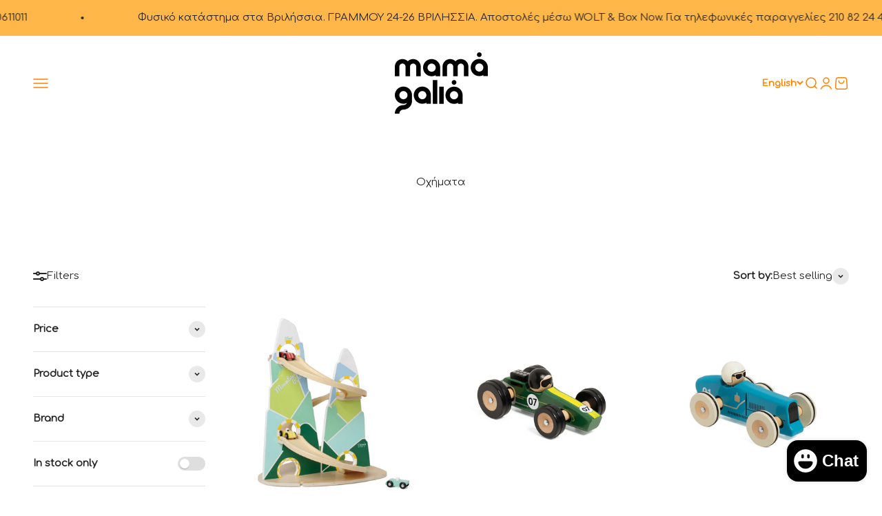

--- FILE ---
content_type: text/html; charset=utf-8
request_url: https://mamagalia.gr/en/collections/%CE%BF%CF%87%CE%AE%CE%BC%CE%B1%CF%84%CE%B1
body_size: 41632
content:
<!doctype html>

<html lang="en" dir="ltr">
  <head>
    <meta charset="utf-8">
    <meta name="viewport" content="width=device-width, initial-scale=1.0, height=device-height, minimum-scale=1.0, maximum-scale=1.0">
    <meta name="theme-color" content="#ffffff">

    <title>Οχήματα</title><link rel="canonical" href="https://mamagalia.gr/en/collections/%ce%bf%cf%87%ce%ae%ce%bc%ce%b1%cf%84%ce%b1"><link rel="shortcut icon" href="//mamagalia.gr/cdn/shop/files/MAMAGALIA_ICON_RGB.png?v=1693323572&width=96">
      <link rel="apple-touch-icon" href="//mamagalia.gr/cdn/shop/files/MAMAGALIA_ICON_RGB.png?v=1693323572&width=180"><link rel="preconnect" href="https://cdn.shopify.com">
    <link rel="preconnect" href="https://fonts.shopifycdn.com" crossorigin>
    <link rel="dns-prefetch" href="https://productreviews.shopifycdn.com"><link rel="preload" href="//mamagalia.gr/cdn/fonts/jost/jost_n7.921dc18c13fa0b0c94c5e2517ffe06139c3615a3.woff2" as="font" type="font/woff2" crossorigin><link rel="preload" href="//mamagalia.gr/cdn/fonts/jost/jost_n4.d47a1b6347ce4a4c9f437608011273009d91f2b7.woff2" as="font" type="font/woff2" crossorigin><meta property="og:type" content="website">
  <meta property="og:title" content="Οχήματα"><meta property="og:image" content="http://mamagalia.gr/cdn/shop/files/IMG_2828.jpg?v=1692548308&width=2048">
  <meta property="og:image:secure_url" content="https://mamagalia.gr/cdn/shop/files/IMG_2828.jpg?v=1692548308&width=2048">
  <meta property="og:image:width" content="2000">
  <meta property="og:image:height" content="2000"><meta property="og:url" content="https://mamagalia.gr/en/collections/%ce%bf%cf%87%ce%ae%ce%bc%ce%b1%cf%84%ce%b1">
<meta property="og:site_name" content="Mama Galia"><meta name="twitter:card" content="summary"><meta name="twitter:title" content="Οχήματα">
  <meta name="twitter:description" content=""><meta name="twitter:image" content="https://mamagalia.gr/cdn/shop/files/IMG_2828.jpg?crop=center&height=1200&v=1692548308&width=1200">
  <meta name="twitter:image:alt" content=""><script async crossorigin fetchpriority="high" src="/cdn/shopifycloud/importmap-polyfill/es-modules-shim.2.4.0.js"></script>
<script type="application/ld+json">
  {
    "@context": "https://schema.org",
    "@type": "BreadcrumbList",
    "itemListElement": [{
        "@type": "ListItem",
        "position": 1,
        "name": "Home",
        "item": "https://mamagalia.gr"
      },{
            "@type": "ListItem",
            "position": 2,
            "name": "Οχήματα",
            "item": "https://mamagalia.gr/en/collections/%CE%BF%CF%87%CE%AE%CE%BC%CE%B1%CF%84%CE%B1"
          }]
  }
</script><style>/* Typography (heading) */
  @font-face {
  font-family: Jost;
  font-weight: 700;
  font-style: normal;
  font-display: fallback;
  src: url("//mamagalia.gr/cdn/fonts/jost/jost_n7.921dc18c13fa0b0c94c5e2517ffe06139c3615a3.woff2") format("woff2"),
       url("//mamagalia.gr/cdn/fonts/jost/jost_n7.cbfc16c98c1e195f46c536e775e4e959c5f2f22b.woff") format("woff");
}

@font-face {
  font-family: Jost;
  font-weight: 700;
  font-style: italic;
  font-display: fallback;
  src: url("//mamagalia.gr/cdn/fonts/jost/jost_i7.d8201b854e41e19d7ed9b1a31fe4fe71deea6d3f.woff2") format("woff2"),
       url("//mamagalia.gr/cdn/fonts/jost/jost_i7.eae515c34e26b6c853efddc3fc0c552e0de63757.woff") format("woff");
}

/* Typography (body) */
  @font-face {
  font-family: Jost;
  font-weight: 400;
  font-style: normal;
  font-display: fallback;
  src: url("//mamagalia.gr/cdn/fonts/jost/jost_n4.d47a1b6347ce4a4c9f437608011273009d91f2b7.woff2") format("woff2"),
       url("//mamagalia.gr/cdn/fonts/jost/jost_n4.791c46290e672b3f85c3d1c651ef2efa3819eadd.woff") format("woff");
}

@font-face {
  font-family: Jost;
  font-weight: 400;
  font-style: italic;
  font-display: fallback;
  src: url("//mamagalia.gr/cdn/fonts/jost/jost_i4.b690098389649750ada222b9763d55796c5283a5.woff2") format("woff2"),
       url("//mamagalia.gr/cdn/fonts/jost/jost_i4.fd766415a47e50b9e391ae7ec04e2ae25e7e28b0.woff") format("woff");
}

@font-face {
  font-family: Jost;
  font-weight: 700;
  font-style: normal;
  font-display: fallback;
  src: url("//mamagalia.gr/cdn/fonts/jost/jost_n7.921dc18c13fa0b0c94c5e2517ffe06139c3615a3.woff2") format("woff2"),
       url("//mamagalia.gr/cdn/fonts/jost/jost_n7.cbfc16c98c1e195f46c536e775e4e959c5f2f22b.woff") format("woff");
}

@font-face {
  font-family: Jost;
  font-weight: 700;
  font-style: italic;
  font-display: fallback;
  src: url("//mamagalia.gr/cdn/fonts/jost/jost_i7.d8201b854e41e19d7ed9b1a31fe4fe71deea6d3f.woff2") format("woff2"),
       url("//mamagalia.gr/cdn/fonts/jost/jost_i7.eae515c34e26b6c853efddc3fc0c552e0de63757.woff") format("woff");
}

:root {
    /**
     * ---------------------------------------------------------------------
     * SPACING VARIABLES
     *
     * We are using a spacing inspired from frameworks like Tailwind CSS.
     * ---------------------------------------------------------------------
     */
    --spacing-0-5: 0.125rem; /* 2px */
    --spacing-1: 0.25rem; /* 4px */
    --spacing-1-5: 0.375rem; /* 6px */
    --spacing-2: 0.5rem; /* 8px */
    --spacing-2-5: 0.625rem; /* 10px */
    --spacing-3: 0.75rem; /* 12px */
    --spacing-3-5: 0.875rem; /* 14px */
    --spacing-4: 1rem; /* 16px */
    --spacing-4-5: 1.125rem; /* 18px */
    --spacing-5: 1.25rem; /* 20px */
    --spacing-5-5: 1.375rem; /* 22px */
    --spacing-6: 1.5rem; /* 24px */
    --spacing-6-5: 1.625rem; /* 26px */
    --spacing-7: 1.75rem; /* 28px */
    --spacing-7-5: 1.875rem; /* 30px */
    --spacing-8: 2rem; /* 32px */
    --spacing-8-5: 2.125rem; /* 34px */
    --spacing-9: 2.25rem; /* 36px */
    --spacing-9-5: 2.375rem; /* 38px */
    --spacing-10: 2.5rem; /* 40px */
    --spacing-11: 2.75rem; /* 44px */
    --spacing-12: 3rem; /* 48px */
    --spacing-14: 3.5rem; /* 56px */
    --spacing-16: 4rem; /* 64px */
    --spacing-18: 4.5rem; /* 72px */
    --spacing-20: 5rem; /* 80px */
    --spacing-24: 6rem; /* 96px */
    --spacing-28: 7rem; /* 112px */
    --spacing-32: 8rem; /* 128px */
    --spacing-36: 9rem; /* 144px */
    --spacing-40: 10rem; /* 160px */
    --spacing-44: 11rem; /* 176px */
    --spacing-48: 12rem; /* 192px */
    --spacing-52: 13rem; /* 208px */
    --spacing-56: 14rem; /* 224px */
    --spacing-60: 15rem; /* 240px */
    --spacing-64: 16rem; /* 256px */
    --spacing-72: 18rem; /* 288px */
    --spacing-80: 20rem; /* 320px */
    --spacing-96: 24rem; /* 384px */

    /* Container */
    --container-max-width: 1440px;
    --container-narrow-max-width: 1190px;
    --container-gutter: var(--spacing-5);
    --section-outer-spacing-block: var(--spacing-12);
    --section-inner-max-spacing-block: var(--spacing-10);
    --section-inner-spacing-inline: var(--container-gutter);
    --section-stack-spacing-block: var(--spacing-8);

    /* Grid gutter */
    --grid-gutter: var(--spacing-5);

    /* Product list settings */
    --product-list-row-gap: var(--spacing-8);
    --product-list-column-gap: var(--grid-gutter);

    /* Form settings */
    --input-gap: var(--spacing-2);
    --input-height: 2.625rem;
    --input-padding-inline: var(--spacing-4);

    /* Other sizes */
    --sticky-area-height: calc(var(--sticky-announcement-bar-enabled, 0) * var(--announcement-bar-height, 0px) + var(--sticky-header-enabled, 0) * var(--header-height, 0px));

    /* RTL support */
    --transform-logical-flip: 1;
    --transform-origin-start: left;
    --transform-origin-end: right;

    /**
     * ---------------------------------------------------------------------
     * TYPOGRAPHY
     * ---------------------------------------------------------------------
     */

    /* Font properties */
    --heading-font-family: Jost, sans-serif;
    --heading-font-weight: 700;
    --heading-font-style: normal;
    --heading-text-transform: normal;
    --heading-letter-spacing: -0.01em;
    --text-font-family: Jost, sans-serif;
    --text-font-weight: 400;
    --text-font-style: normal;
    --text-letter-spacing: 0.0em;

    /* Font sizes */
    --text-h0: 3rem;
    --text-h1: 2.5rem;
    --text-h2: 2rem;
    --text-h3: 1.5rem;
    --text-h4: 1.375rem;
    --text-h5: 1.125rem;
    --text-h6: 1rem;
    --text-xs: 0.6875rem;
    --text-sm: 0.75rem;
    --text-base: 0.875rem;
    --text-lg: 1.125rem;

    /**
     * ---------------------------------------------------------------------
     * COLORS
     * ---------------------------------------------------------------------
     */

    /* Color settings */--accent: 255 158 0;
    --text-primary: 39 39 39;
    --background-primary: 255 255 255;
    --dialog-background: 255 255 255;
    --border-color: var(--text-color, var(--text-primary)) / 0.12;

    /* Button colors */
    --button-background-primary: 255 158 0;
    --button-text-primary: 255 255 255;
    --button-background-secondary: 255 158 0;
    --button-text-secondary: 255 255 255;

    /* Status colors */
    --success-background: 238 241 235;
    --success-text: 112 138 92;
    --warning-background: 252 240 227;
    --warning-text: 227 126 22;
    --error-background: 245 229 229;
    --error-text: 170 40 38;

    /* Product colors */
    --on-sale-text: 227 79 79;
    --on-sale-badge-background: 227 79 79;
    --on-sale-badge-text: 255 255 255;
    --sold-out-badge-background: 190 189 185;
    --sold-out-badge-text: 0 0 0;
    --primary-badge-background: 60 97 158;
    --primary-badge-text: 255 255 255;
    --star-color: 255 183 74;
    --product-card-background: 255 255 255;
    --product-card-text: 39 39 39;

    /* Header colors */
    --header-background: 255 255 255;
    --header-text: 255 129 0;

    /* Footer colors */
    --footer-background: 255 158 0;
    --footer-text: 255 255 255;

    /* Rounded variables (used for border radius) */
    --rounded-xs: 0.25rem;
    --rounded-sm: 0.3125rem;
    --rounded: 0.625rem;
    --rounded-lg: 1.25rem;
    --rounded-full: 9999px;

    --rounded-button: 3.125rem;
    --rounded-input: 0.5rem;

    /* Box shadow */
    --shadow-sm: 0 2px 8px rgb(var(--text-primary) / 0.0);
    --shadow: 0 5px 15px rgb(var(--text-primary) / 0.0);
    --shadow-md: 0 5px 30px rgb(var(--text-primary) / 0.0);
    --shadow-block: 0px 0px 50px rgb(var(--text-primary) / 0.0);

    /**
     * ---------------------------------------------------------------------
     * OTHER
     * ---------------------------------------------------------------------
     */

    --stagger-products-reveal-opacity: 0;
    --cursor-close-svg-url: url(//mamagalia.gr/cdn/shop/t/42/assets/cursor-close.svg?v=147174565022153725511766393592);
    --cursor-zoom-in-svg-url: url(//mamagalia.gr/cdn/shop/t/42/assets/cursor-zoom-in.svg?v=154953035094101115921766393593);
    --cursor-zoom-out-svg-url: url(//mamagalia.gr/cdn/shop/t/42/assets/cursor-zoom-out.svg?v=16155520337305705181766393592);
    --checkmark-svg-url: url(//mamagalia.gr/cdn/shop/t/42/assets/checkmark.svg?v=77552481021870063511766393592);
  }

  [dir="rtl"]:root {
    /* RTL support */
    --transform-logical-flip: -1;
    --transform-origin-start: right;
    --transform-origin-end: left;
  }

  @media screen and (min-width: 700px) {
    :root {
      /* Typography (font size) */
      --text-h0: 4rem;
      --text-h1: 3rem;
      --text-h2: 2.5rem;
      --text-h3: 2rem;
      --text-h4: 1.625rem;
      --text-h5: 1.25rem;
      --text-h6: 1.125rem;

      --text-xs: 0.6875rem;
      --text-sm: 0.8125rem;
      --text-base: 0.9375rem;
      --text-lg: 1.1875rem;

      /* Spacing */
      --container-gutter: 2rem;
      --section-outer-spacing-block: var(--spacing-16);
      --section-inner-max-spacing-block: var(--spacing-12);
      --section-inner-spacing-inline: var(--spacing-14);
      --section-stack-spacing-block: var(--spacing-12);

      /* Grid gutter */
      --grid-gutter: var(--spacing-6);

      /* Product list settings */
      --product-list-row-gap: var(--spacing-12);

      /* Form settings */
      --input-gap: 1rem;
      --input-height: 3.125rem;
      --input-padding-inline: var(--spacing-5);
    }
  }

  @media screen and (min-width: 1000px) {
    :root {
      /* Spacing settings */
      --container-gutter: var(--spacing-12);
      --section-outer-spacing-block: var(--spacing-18);
      --section-inner-max-spacing-block: var(--spacing-16);
      --section-inner-spacing-inline: var(--spacing-18);
      --section-stack-spacing-block: var(--spacing-12);
    }
  }

  @media screen and (min-width: 1150px) {
    :root {
      /* Spacing settings */
      --container-gutter: var(--spacing-12);
      --section-outer-spacing-block: var(--spacing-20);
      --section-inner-max-spacing-block: var(--spacing-16);
      --section-inner-spacing-inline: var(--spacing-18);
      --section-stack-spacing-block: var(--spacing-12);
    }
  }

  @media screen and (min-width: 1400px) {
    :root {
      /* Typography (font size) */
      --text-h0: 5rem;
      --text-h1: 3.75rem;
      --text-h2: 3rem;
      --text-h3: 2.25rem;
      --text-h4: 2rem;
      --text-h5: 1.5rem;
      --text-h6: 1.25rem;

      --section-outer-spacing-block: var(--spacing-24);
      --section-inner-max-spacing-block: var(--spacing-18);
      --section-inner-spacing-inline: var(--spacing-20);
    }
  }

  @media screen and (min-width: 1600px) {
    :root {
      --section-outer-spacing-block: var(--spacing-24);
      --section-inner-max-spacing-block: var(--spacing-20);
      --section-inner-spacing-inline: var(--spacing-24);
    }
  }

  /**
   * ---------------------------------------------------------------------
   * LIQUID DEPENDANT CSS
   *
   * Our main CSS is Liquid free, but some very specific features depend on
   * theme settings, so we have them here
   * ---------------------------------------------------------------------
   */@media screen and (pointer: fine) {
        /* The !important are for the Shopify Payment button to ensure we override the default from Shopify styles */
        .button:not([disabled]):not(.button--outline):hover, .btn:not([disabled]):hover, .shopify-payment-button__button--unbranded:not([disabled]):hover {
          background-color: transparent !important;
          color: rgb(var(--button-outline-color) / var(--button-background-opacity, 1)) !important;
          box-shadow: inset 0 0 0 2px currentColor !important;
        }

        .button--outline:not([disabled]):hover {
          background: rgb(var(--button-background));
          color: rgb(var(--button-text-color));
          box-shadow: inset 0 0 0 2px rgb(var(--button-background));
        }
      }</style><script>
  // This allows to expose several variables to the global scope, to be used in scripts
  window.themeVariables = {
    settings: {
      showPageTransition: null,
      staggerProductsApparition: true,
      reduceDrawerAnimation: false,
      reduceMenuAnimation: false,
      headingApparition: "split_rotation",
      pageType: "collection",
      moneyFormat: "€{{amount_with_comma_separator}}",
      moneyWithCurrencyFormat: "€{{amount_with_comma_separator}} EUR",
      currencyCodeEnabled: false,
      cartType: "page",
      showDiscount: true,
      discountMode: "saving",
      pageBackground: "#ffffff",
      textColor: "#272727"
    },

    strings: {
      addedToCartWithTitle: "{{ product_title }} added to your cart",
      accessibilityClose: "Close",
      accessibilityNext: "Next",
      accessibilityPrevious: "Previous",
      closeGallery: "Close gallery",
      zoomGallery: "Zoom",
      errorGallery: "Image cannot be loaded",
      searchNoResults: "No results could be found.",
      addOrderNote: "Add order note",
      editOrderNote: "Edit order note",
      shippingEstimatorNoResults: "Sorry, we do not ship to your address.",
      shippingEstimatorOneResult: "There is one shipping rate for your address:",
      shippingEstimatorMultipleResults: "There are several shipping rates for your address:",
      shippingEstimatorError: "One or more error occurred while retrieving shipping rates:"
    },

    breakpoints: {
      'sm': 'screen and (min-width: 700px)',
      'md': 'screen and (min-width: 1000px)',
      'lg': 'screen and (min-width: 1150px)',
      'xl': 'screen and (min-width: 1400px)',

      'sm-max': 'screen and (max-width: 699px)',
      'md-max': 'screen and (max-width: 999px)',
      'lg-max': 'screen and (max-width: 1149px)',
      'xl-max': 'screen and (max-width: 1399px)'
    }
  };

  // For detecting native share
  document.documentElement.classList.add(`native-share--${navigator.share ? 'enabled' : 'disabled'}`);</script><script type="importmap">{
        "imports": {
          "vendor": "//mamagalia.gr/cdn/shop/t/42/assets/vendor.min.js?v=150021648067352023321766393579",
          "theme": "//mamagalia.gr/cdn/shop/t/42/assets/theme.js?v=40804283163904948221766393579",
          "photoswipe": "//mamagalia.gr/cdn/shop/t/42/assets/photoswipe.min.js?v=13374349288281597431766393579"
        }
      }
    </script>

    <script type="module" src="//mamagalia.gr/cdn/shop/t/42/assets/vendor.min.js?v=150021648067352023321766393579"></script>
    <script type="module" src="//mamagalia.gr/cdn/shop/t/42/assets/theme.js?v=40804283163904948221766393579"></script>

    <script>window.performance && window.performance.mark && window.performance.mark('shopify.content_for_header.start');</script><meta name="facebook-domain-verification" content="b32a5al5atqkblz7x8zimamu6h8pi6">
<meta name="google-site-verification" content="FmDwqYIuFkBQOmqbvv9F5ELbjtmDGVLWN0cH51Gxo8w">
<meta id="shopify-digital-wallet" name="shopify-digital-wallet" content="/66515599608/digital_wallets/dialog">
<meta name="shopify-checkout-api-token" content="195e0c6b5c98e0ace1bd70c2082921bc">
<link rel="alternate" type="application/atom+xml" title="Feed" href="/en/collections/%CE%BF%CF%87%CE%AE%CE%BC%CE%B1%CF%84%CE%B1.atom" />
<link rel="alternate" hreflang="x-default" href="https://mamagalia.gr/collections/%CE%BF%CF%87%CE%AE%CE%BC%CE%B1%CF%84%CE%B1">
<link rel="alternate" hreflang="el" href="https://mamagalia.gr/collections/%CE%BF%CF%87%CE%AE%CE%BC%CE%B1%CF%84%CE%B1">
<link rel="alternate" hreflang="en" href="https://mamagalia.gr/en/collections/%CE%BF%CF%87%CE%AE%CE%BC%CE%B1%CF%84%CE%B1">
<link rel="alternate" type="application/json+oembed" href="https://mamagalia.gr/en/collections/%ce%bf%cf%87%ce%ae%ce%bc%ce%b1%cf%84%ce%b1.oembed">
<script async="async" src="/checkouts/internal/preloads.js?locale=en-GR"></script>
<link rel="preconnect" href="https://shop.app" crossorigin="anonymous">
<script async="async" src="https://shop.app/checkouts/internal/preloads.js?locale=en-GR&shop_id=66515599608" crossorigin="anonymous"></script>
<script id="apple-pay-shop-capabilities" type="application/json">{"shopId":66515599608,"countryCode":"GR","currencyCode":"EUR","merchantCapabilities":["supports3DS"],"merchantId":"gid:\/\/shopify\/Shop\/66515599608","merchantName":"Mama Galia","requiredBillingContactFields":["postalAddress","email","phone"],"requiredShippingContactFields":["postalAddress","email","phone"],"shippingType":"shipping","supportedNetworks":["visa","masterCard","amex"],"total":{"type":"pending","label":"Mama Galia","amount":"1.00"},"shopifyPaymentsEnabled":true,"supportsSubscriptions":true}</script>
<script id="shopify-features" type="application/json">{"accessToken":"195e0c6b5c98e0ace1bd70c2082921bc","betas":["rich-media-storefront-analytics"],"domain":"mamagalia.gr","predictiveSearch":true,"shopId":66515599608,"locale":"en"}</script>
<script>var Shopify = Shopify || {};
Shopify.shop = "parentale.myshopify.com";
Shopify.locale = "en";
Shopify.currency = {"active":"EUR","rate":"1.0"};
Shopify.country = "GR";
Shopify.theme = {"name":"Updated copy of IMPACT","id":193209303371,"schema_name":"Impact","schema_version":"6.12.0","theme_store_id":1190,"role":"main"};
Shopify.theme.handle = "null";
Shopify.theme.style = {"id":null,"handle":null};
Shopify.cdnHost = "mamagalia.gr/cdn";
Shopify.routes = Shopify.routes || {};
Shopify.routes.root = "/en/";</script>
<script type="module">!function(o){(o.Shopify=o.Shopify||{}).modules=!0}(window);</script>
<script>!function(o){function n(){var o=[];function n(){o.push(Array.prototype.slice.apply(arguments))}return n.q=o,n}var t=o.Shopify=o.Shopify||{};t.loadFeatures=n(),t.autoloadFeatures=n()}(window);</script>
<script>
  window.ShopifyPay = window.ShopifyPay || {};
  window.ShopifyPay.apiHost = "shop.app\/pay";
  window.ShopifyPay.redirectState = null;
</script>
<script id="shop-js-analytics" type="application/json">{"pageType":"collection"}</script>
<script defer="defer" async type="module" src="//mamagalia.gr/cdn/shopifycloud/shop-js/modules/v2/client.init-shop-cart-sync_BT-GjEfc.en.esm.js"></script>
<script defer="defer" async type="module" src="//mamagalia.gr/cdn/shopifycloud/shop-js/modules/v2/chunk.common_D58fp_Oc.esm.js"></script>
<script defer="defer" async type="module" src="//mamagalia.gr/cdn/shopifycloud/shop-js/modules/v2/chunk.modal_xMitdFEc.esm.js"></script>
<script type="module">
  await import("//mamagalia.gr/cdn/shopifycloud/shop-js/modules/v2/client.init-shop-cart-sync_BT-GjEfc.en.esm.js");
await import("//mamagalia.gr/cdn/shopifycloud/shop-js/modules/v2/chunk.common_D58fp_Oc.esm.js");
await import("//mamagalia.gr/cdn/shopifycloud/shop-js/modules/v2/chunk.modal_xMitdFEc.esm.js");

  window.Shopify.SignInWithShop?.initShopCartSync?.({"fedCMEnabled":true,"windoidEnabled":true});

</script>
<script>
  window.Shopify = window.Shopify || {};
  if (!window.Shopify.featureAssets) window.Shopify.featureAssets = {};
  window.Shopify.featureAssets['shop-js'] = {"shop-cart-sync":["modules/v2/client.shop-cart-sync_DZOKe7Ll.en.esm.js","modules/v2/chunk.common_D58fp_Oc.esm.js","modules/v2/chunk.modal_xMitdFEc.esm.js"],"init-fed-cm":["modules/v2/client.init-fed-cm_B6oLuCjv.en.esm.js","modules/v2/chunk.common_D58fp_Oc.esm.js","modules/v2/chunk.modal_xMitdFEc.esm.js"],"shop-cash-offers":["modules/v2/client.shop-cash-offers_D2sdYoxE.en.esm.js","modules/v2/chunk.common_D58fp_Oc.esm.js","modules/v2/chunk.modal_xMitdFEc.esm.js"],"shop-login-button":["modules/v2/client.shop-login-button_QeVjl5Y3.en.esm.js","modules/v2/chunk.common_D58fp_Oc.esm.js","modules/v2/chunk.modal_xMitdFEc.esm.js"],"pay-button":["modules/v2/client.pay-button_DXTOsIq6.en.esm.js","modules/v2/chunk.common_D58fp_Oc.esm.js","modules/v2/chunk.modal_xMitdFEc.esm.js"],"shop-button":["modules/v2/client.shop-button_DQZHx9pm.en.esm.js","modules/v2/chunk.common_D58fp_Oc.esm.js","modules/v2/chunk.modal_xMitdFEc.esm.js"],"avatar":["modules/v2/client.avatar_BTnouDA3.en.esm.js"],"init-windoid":["modules/v2/client.init-windoid_CR1B-cfM.en.esm.js","modules/v2/chunk.common_D58fp_Oc.esm.js","modules/v2/chunk.modal_xMitdFEc.esm.js"],"init-shop-for-new-customer-accounts":["modules/v2/client.init-shop-for-new-customer-accounts_C_vY_xzh.en.esm.js","modules/v2/client.shop-login-button_QeVjl5Y3.en.esm.js","modules/v2/chunk.common_D58fp_Oc.esm.js","modules/v2/chunk.modal_xMitdFEc.esm.js"],"init-shop-email-lookup-coordinator":["modules/v2/client.init-shop-email-lookup-coordinator_BI7n9ZSv.en.esm.js","modules/v2/chunk.common_D58fp_Oc.esm.js","modules/v2/chunk.modal_xMitdFEc.esm.js"],"init-shop-cart-sync":["modules/v2/client.init-shop-cart-sync_BT-GjEfc.en.esm.js","modules/v2/chunk.common_D58fp_Oc.esm.js","modules/v2/chunk.modal_xMitdFEc.esm.js"],"shop-toast-manager":["modules/v2/client.shop-toast-manager_DiYdP3xc.en.esm.js","modules/v2/chunk.common_D58fp_Oc.esm.js","modules/v2/chunk.modal_xMitdFEc.esm.js"],"init-customer-accounts":["modules/v2/client.init-customer-accounts_D9ZNqS-Q.en.esm.js","modules/v2/client.shop-login-button_QeVjl5Y3.en.esm.js","modules/v2/chunk.common_D58fp_Oc.esm.js","modules/v2/chunk.modal_xMitdFEc.esm.js"],"init-customer-accounts-sign-up":["modules/v2/client.init-customer-accounts-sign-up_iGw4briv.en.esm.js","modules/v2/client.shop-login-button_QeVjl5Y3.en.esm.js","modules/v2/chunk.common_D58fp_Oc.esm.js","modules/v2/chunk.modal_xMitdFEc.esm.js"],"shop-follow-button":["modules/v2/client.shop-follow-button_CqMgW2wH.en.esm.js","modules/v2/chunk.common_D58fp_Oc.esm.js","modules/v2/chunk.modal_xMitdFEc.esm.js"],"checkout-modal":["modules/v2/client.checkout-modal_xHeaAweL.en.esm.js","modules/v2/chunk.common_D58fp_Oc.esm.js","modules/v2/chunk.modal_xMitdFEc.esm.js"],"shop-login":["modules/v2/client.shop-login_D91U-Q7h.en.esm.js","modules/v2/chunk.common_D58fp_Oc.esm.js","modules/v2/chunk.modal_xMitdFEc.esm.js"],"lead-capture":["modules/v2/client.lead-capture_BJmE1dJe.en.esm.js","modules/v2/chunk.common_D58fp_Oc.esm.js","modules/v2/chunk.modal_xMitdFEc.esm.js"],"payment-terms":["modules/v2/client.payment-terms_Ci9AEqFq.en.esm.js","modules/v2/chunk.common_D58fp_Oc.esm.js","modules/v2/chunk.modal_xMitdFEc.esm.js"]};
</script>
<script>(function() {
  var isLoaded = false;
  function asyncLoad() {
    if (isLoaded) return;
    isLoaded = true;
    var urls = ["https:\/\/cdn.provesrc.com\/provesrc.js?apiKey=eyJhbGciOiJIUzI1NiIsInR5cCI6IkpXVCJ9.eyJhY2NvdW50SWQiOiI2NjNmMWM2MTgwMjI3NjQ3MzEzMDExNGIiLCJpYXQiOjE3MTU0MTIwNjV9.jyH5vaWAcfVE5kyjsz0f7yew145vq4mugdPRMwNWSsQ\u0026shop=parentale.myshopify.com"];
    for (var i = 0; i < urls.length; i++) {
      var s = document.createElement('script');
      s.type = 'text/javascript';
      s.async = true;
      s.src = urls[i];
      var x = document.getElementsByTagName('script')[0];
      x.parentNode.insertBefore(s, x);
    }
  };
  if(window.attachEvent) {
    window.attachEvent('onload', asyncLoad);
  } else {
    window.addEventListener('load', asyncLoad, false);
  }
})();</script>
<script id="__st">var __st={"a":66515599608,"offset":7200,"reqid":"d3a440b9-f8ac-4ec2-af2a-7bf18724a6be-1769401988","pageurl":"mamagalia.gr\/en\/collections\/%CE%BF%CF%87%CE%AE%CE%BC%CE%B1%CF%84%CE%B1","u":"b82ec54137c5","p":"collection","rtyp":"collection","rid":615852540235};</script>
<script>window.ShopifyPaypalV4VisibilityTracking = true;</script>
<script id="captcha-bootstrap">!function(){'use strict';const t='contact',e='account',n='new_comment',o=[[t,t],['blogs',n],['comments',n],[t,'customer']],c=[[e,'customer_login'],[e,'guest_login'],[e,'recover_customer_password'],[e,'create_customer']],r=t=>t.map((([t,e])=>`form[action*='/${t}']:not([data-nocaptcha='true']) input[name='form_type'][value='${e}']`)).join(','),a=t=>()=>t?[...document.querySelectorAll(t)].map((t=>t.form)):[];function s(){const t=[...o],e=r(t);return a(e)}const i='password',u='form_key',d=['recaptcha-v3-token','g-recaptcha-response','h-captcha-response',i],f=()=>{try{return window.sessionStorage}catch{return}},m='__shopify_v',_=t=>t.elements[u];function p(t,e,n=!1){try{const o=window.sessionStorage,c=JSON.parse(o.getItem(e)),{data:r}=function(t){const{data:e,action:n}=t;return t[m]||n?{data:e,action:n}:{data:t,action:n}}(c);for(const[e,n]of Object.entries(r))t.elements[e]&&(t.elements[e].value=n);n&&o.removeItem(e)}catch(o){console.error('form repopulation failed',{error:o})}}const l='form_type',E='cptcha';function T(t){t.dataset[E]=!0}const w=window,h=w.document,L='Shopify',v='ce_forms',y='captcha';let A=!1;((t,e)=>{const n=(g='f06e6c50-85a8-45c8-87d0-21a2b65856fe',I='https://cdn.shopify.com/shopifycloud/storefront-forms-hcaptcha/ce_storefront_forms_captcha_hcaptcha.v1.5.2.iife.js',D={infoText:'Protected by hCaptcha',privacyText:'Privacy',termsText:'Terms'},(t,e,n)=>{const o=w[L][v],c=o.bindForm;if(c)return c(t,g,e,D).then(n);var r;o.q.push([[t,g,e,D],n]),r=I,A||(h.body.append(Object.assign(h.createElement('script'),{id:'captcha-provider',async:!0,src:r})),A=!0)});var g,I,D;w[L]=w[L]||{},w[L][v]=w[L][v]||{},w[L][v].q=[],w[L][y]=w[L][y]||{},w[L][y].protect=function(t,e){n(t,void 0,e),T(t)},Object.freeze(w[L][y]),function(t,e,n,w,h,L){const[v,y,A,g]=function(t,e,n){const i=e?o:[],u=t?c:[],d=[...i,...u],f=r(d),m=r(i),_=r(d.filter((([t,e])=>n.includes(e))));return[a(f),a(m),a(_),s()]}(w,h,L),I=t=>{const e=t.target;return e instanceof HTMLFormElement?e:e&&e.form},D=t=>v().includes(t);t.addEventListener('submit',(t=>{const e=I(t);if(!e)return;const n=D(e)&&!e.dataset.hcaptchaBound&&!e.dataset.recaptchaBound,o=_(e),c=g().includes(e)&&(!o||!o.value);(n||c)&&t.preventDefault(),c&&!n&&(function(t){try{if(!f())return;!function(t){const e=f();if(!e)return;const n=_(t);if(!n)return;const o=n.value;o&&e.removeItem(o)}(t);const e=Array.from(Array(32),(()=>Math.random().toString(36)[2])).join('');!function(t,e){_(t)||t.append(Object.assign(document.createElement('input'),{type:'hidden',name:u})),t.elements[u].value=e}(t,e),function(t,e){const n=f();if(!n)return;const o=[...t.querySelectorAll(`input[type='${i}']`)].map((({name:t})=>t)),c=[...d,...o],r={};for(const[a,s]of new FormData(t).entries())c.includes(a)||(r[a]=s);n.setItem(e,JSON.stringify({[m]:1,action:t.action,data:r}))}(t,e)}catch(e){console.error('failed to persist form',e)}}(e),e.submit())}));const S=(t,e)=>{t&&!t.dataset[E]&&(n(t,e.some((e=>e===t))),T(t))};for(const o of['focusin','change'])t.addEventListener(o,(t=>{const e=I(t);D(e)&&S(e,y())}));const B=e.get('form_key'),M=e.get(l),P=B&&M;t.addEventListener('DOMContentLoaded',(()=>{const t=y();if(P)for(const e of t)e.elements[l].value===M&&p(e,B);[...new Set([...A(),...v().filter((t=>'true'===t.dataset.shopifyCaptcha))])].forEach((e=>S(e,t)))}))}(h,new URLSearchParams(w.location.search),n,t,e,['guest_login'])})(!0,!0)}();</script>
<script integrity="sha256-4kQ18oKyAcykRKYeNunJcIwy7WH5gtpwJnB7kiuLZ1E=" data-source-attribution="shopify.loadfeatures" defer="defer" src="//mamagalia.gr/cdn/shopifycloud/storefront/assets/storefront/load_feature-a0a9edcb.js" crossorigin="anonymous"></script>
<script crossorigin="anonymous" defer="defer" src="//mamagalia.gr/cdn/shopifycloud/storefront/assets/shopify_pay/storefront-65b4c6d7.js?v=20250812"></script>
<script data-source-attribution="shopify.dynamic_checkout.dynamic.init">var Shopify=Shopify||{};Shopify.PaymentButton=Shopify.PaymentButton||{isStorefrontPortableWallets:!0,init:function(){window.Shopify.PaymentButton.init=function(){};var t=document.createElement("script");t.src="https://mamagalia.gr/cdn/shopifycloud/portable-wallets/latest/portable-wallets.en.js",t.type="module",document.head.appendChild(t)}};
</script>
<script data-source-attribution="shopify.dynamic_checkout.buyer_consent">
  function portableWalletsHideBuyerConsent(e){var t=document.getElementById("shopify-buyer-consent"),n=document.getElementById("shopify-subscription-policy-button");t&&n&&(t.classList.add("hidden"),t.setAttribute("aria-hidden","true"),n.removeEventListener("click",e))}function portableWalletsShowBuyerConsent(e){var t=document.getElementById("shopify-buyer-consent"),n=document.getElementById("shopify-subscription-policy-button");t&&n&&(t.classList.remove("hidden"),t.removeAttribute("aria-hidden"),n.addEventListener("click",e))}window.Shopify?.PaymentButton&&(window.Shopify.PaymentButton.hideBuyerConsent=portableWalletsHideBuyerConsent,window.Shopify.PaymentButton.showBuyerConsent=portableWalletsShowBuyerConsent);
</script>
<script data-source-attribution="shopify.dynamic_checkout.cart.bootstrap">document.addEventListener("DOMContentLoaded",(function(){function t(){return document.querySelector("shopify-accelerated-checkout-cart, shopify-accelerated-checkout")}if(t())Shopify.PaymentButton.init();else{new MutationObserver((function(e,n){t()&&(Shopify.PaymentButton.init(),n.disconnect())})).observe(document.body,{childList:!0,subtree:!0})}}));
</script>
<link id="shopify-accelerated-checkout-styles" rel="stylesheet" media="screen" href="https://mamagalia.gr/cdn/shopifycloud/portable-wallets/latest/accelerated-checkout-backwards-compat.css" crossorigin="anonymous">
<style id="shopify-accelerated-checkout-cart">
        #shopify-buyer-consent {
  margin-top: 1em;
  display: inline-block;
  width: 100%;
}

#shopify-buyer-consent.hidden {
  display: none;
}

#shopify-subscription-policy-button {
  background: none;
  border: none;
  padding: 0;
  text-decoration: underline;
  font-size: inherit;
  cursor: pointer;
}

#shopify-subscription-policy-button::before {
  box-shadow: none;
}

      </style>

<script>window.performance && window.performance.mark && window.performance.mark('shopify.content_for_header.end');</script>
<link href="//mamagalia.gr/cdn/shop/t/42/assets/theme.css?v=139153545572283483691766393579" rel="stylesheet" type="text/css" media="all" /><!-- BEGIN app block: shopify://apps/pandectes-gdpr/blocks/banner/58c0baa2-6cc1-480c-9ea6-38d6d559556a -->
  
    
      <!-- TCF is active, scripts are loaded above -->
      
      <script>
        
          window.PandectesSettings = {"store":{"id":66515599608,"plan":"basic","theme":"IMPACT","primaryLocale":"el","adminMode":false,"headless":false,"storefrontRootDomain":"","checkoutRootDomain":"","storefrontAccessToken":""},"tsPublished":1763048213,"declaration":{"declDays":"","declName":"","declPath":"","declType":"","isActive":false,"showType":true,"declHours":"","declYears":"","declDomain":"","declMonths":"","declMinutes":"","declPurpose":"","declSeconds":"","declSession":"","showPurpose":false,"declProvider":"","showProvider":true,"declIntroText":"","declRetention":"","declFirstParty":"","declThirdParty":"","showDateGenerated":true},"language":{"unpublished":[],"languageMode":"Single","fallbackLanguage":"el","languageDetection":"locale","languagesSupported":[]},"texts":{"managed":{"headerText":{"el":"Σεβόμαστε το απόρρητό σας"},"consentText":{"el":"Αυτός ο ιστότοπος χρησιμοποιεί cookies για να διασφαλίσει ότι έχετε την καλύτερη εμπειρία."},"linkText":{"el":"Μάθε περισσότερα"},"imprintText":{"el":"Αποτύπωμα"},"googleLinkText":{"el":"Όροι απορρήτου της Google"},"allowButtonText":{"el":"Αποδέχομαι"},"denyButtonText":{"el":"Απόρριψη"},"dismissButtonText":{"el":"Εντάξει"},"leaveSiteButtonText":{"el":"Αφήστε αυτόν τον ιστότοπο"},"preferencesButtonText":{"el":"Προτιμήσεις"},"cookiePolicyText":{"el":"Πολιτική cookies"},"preferencesPopupTitleText":{"el":"Διαχειριστείτε τις προτιμήσεις συγκατάθεσης"},"preferencesPopupIntroText":{"el":"Χρησιμοποιούμε cookies για τη βελτιστοποίηση της λειτουργικότητας του ιστότοπου, την ανάλυση της απόδοσης και την παροχή εξατομικευμένης εμπειρίας σε εσάς. Ορισμένα cookie είναι απαραίτητα για τη σωστή λειτουργία και λειτουργία του ιστότοπου. Αυτά τα cookie δεν μπορούν να απενεργοποιηθούν. Σε αυτό το παράθυρο μπορείτε να διαχειριστείτε τις προτιμήσεις σας για cookie."},"preferencesPopupSaveButtonText":{"el":"Αποθήκευση προτιμήσεων"},"preferencesPopupCloseButtonText":{"el":"Κλείσιμο"},"preferencesPopupAcceptAllButtonText":{"el":"Αποδοχή όλων"},"preferencesPopupRejectAllButtonText":{"el":"Απόρριψη όλων"},"cookiesDetailsText":{"el":"Λεπτομέρειες cookie"},"preferencesPopupAlwaysAllowedText":{"el":"πάντα επιτρέπεται"},"accessSectionParagraphText":{"el":"Έχετε το δικαίωμα να έχετε πρόσβαση στα δεδομένα σας ανά πάσα στιγμή."},"accessSectionTitleText":{"el":"Φορητότητα δεδομένων"},"accessSectionAccountInfoActionText":{"el":"Προσωπικά δεδομένα"},"accessSectionDownloadReportActionText":{"el":"Κατέβασέ τα όλα"},"accessSectionGDPRRequestsActionText":{"el":"Αιτήματα υποκειμένου δεδομένων"},"accessSectionOrdersRecordsActionText":{"el":"Παραγγελίες"},"rectificationSectionParagraphText":{"el":"Έχετε το δικαίωμα να ζητήσετε την ενημέρωση των δεδομένων σας όποτε το κρίνετε κατάλληλο."},"rectificationSectionTitleText":{"el":"Διόρθωση δεδομένων"},"rectificationCommentPlaceholder":{"el":"Περιγράψτε τι θέλετε να ενημερώνετε"},"rectificationCommentValidationError":{"el":"Απαιτείται σχόλιο"},"rectificationSectionEditAccountActionText":{"el":"Ζητήστε ενημέρωση"},"erasureSectionTitleText":{"el":"Δικαίωμα να ξεχαστείς"},"erasureSectionParagraphText":{"el":"Έχετε το δικαίωμα να ζητήσετε τη διαγραφή όλων των δεδομένων σας. Μετά από αυτό, δεν θα έχετε πλέον πρόσβαση στον λογαριασμό σας."},"erasureSectionRequestDeletionActionText":{"el":"Ζητήστε διαγραφή προσωπικών δεδομένων"},"consentDate":{"el":"Ημερομηνία συναίνεσης"},"consentId":{"el":"Αναγνωριστικό συναίνεσης"},"consentSectionChangeConsentActionText":{"el":"Αλλαγή προτίμησης συναίνεσης"},"consentSectionConsentedText":{"el":"Συμφωνήσατε με την πολιτική cookie αυτού του ιστότοπου στο"},"consentSectionNoConsentText":{"el":"Δεν έχετε συναινέσει στην πολιτική cookie αυτού του ιστότοπου."},"consentSectionTitleText":{"el":"Η συγκατάθεσή σας για τα cookie"},"consentStatus":{"el":"Προτίμηση συναίνεσης"},"confirmationFailureMessage":{"el":"Το αίτημά σας δεν επαληθεύτηκε. Δοκιμάστε ξανά και εάν το πρόβλημα παραμένει, επικοινωνήστε με τον ιδιοκτήτη του καταστήματος για βοήθεια"},"confirmationFailureTitle":{"el":"Παρουσιάστηκε πρόβλημα"},"confirmationSuccessMessage":{"el":"Σύντομα θα επικοινωνήσουμε μαζί σας ως προς το αίτημά σας."},"confirmationSuccessTitle":{"el":"Το αίτημά σας έχει επαληθευτεί"},"guestsSupportEmailFailureMessage":{"el":"Το αίτημά σας δεν υποβλήθηκε. Δοκιμάστε ξανά και εάν το πρόβλημα παραμένει, επικοινωνήστε με τον ιδιοκτήτη του καταστήματος για βοήθεια."},"guestsSupportEmailFailureTitle":{"el":"Παρουσιάστηκε πρόβλημα"},"guestsSupportEmailPlaceholder":{"el":"Διεύθυνση ηλεκτρονικού ταχυδρομείου"},"guestsSupportEmailSuccessMessage":{"el":"Εάν είστε εγγεγραμμένος ως πελάτης αυτού του καταστήματος, σύντομα θα λάβετε ένα μήνυμα ηλεκτρονικού ταχυδρομείου με οδηγίες για το πώς να προχωρήσετε."},"guestsSupportEmailSuccessTitle":{"el":"Σας ευχαριστώ για το αίτημά σας"},"guestsSupportEmailValidationError":{"el":"Το email δεν είναι έγκυρο"},"guestsSupportInfoText":{"el":"Συνδεθείτε με τον λογαριασμό πελάτη σας για να προχωρήσετε περαιτέρω."},"submitButton":{"el":"υποβάλλουν"},"submittingButton":{"el":"Υποβολή ..."},"cancelButton":{"el":"Ακύρωση"},"declIntroText":{"el":"Χρησιμοποιούμε cookies για να βελτιστοποιήσουμε τη λειτουργικότητα του ιστότοπου, να αναλύσουμε την απόδοση και να σας παρέχουμε εξατομικευμένη εμπειρία. Ορισμένα cookies είναι απαραίτητα για τη σωστή λειτουργία και λειτουργία του ιστότοπου. Αυτά τα cookies δεν μπορούν να απενεργοποιηθούν. Σε αυτό το παράθυρο μπορείτε να διαχειριστείτε τις προτιμήσεις σας για τα cookies."},"declName":{"el":"Ονομα"},"declPurpose":{"el":"Σκοπός"},"declType":{"el":"Τύπος"},"declRetention":{"el":"Διάρκεια"},"declProvider":{"el":"Προμηθευτής"},"declFirstParty":{"el":"First-party"},"declThirdParty":{"el":"Cookie τρίτων"},"declSeconds":{"el":"δευτερόλεπτα"},"declMinutes":{"el":"λεπτά"},"declHours":{"el":"ώρες"},"declDays":{"el":"ημέρες"},"declWeeks":{"el":"εβδομάδα(ες)"},"declMonths":{"el":"μήνες"},"declYears":{"el":"χρόνια"},"declSession":{"el":"Συνεδρία"},"declDomain":{"el":"Τομέας"},"declPath":{"el":"Μονοπάτι"}},"categories":{"strictlyNecessaryCookiesTitleText":{"el":"Απολύτως απαραίτητα cookies"},"strictlyNecessaryCookiesDescriptionText":{"el":"Αυτά τα cookies είναι απαραίτητα για να σας επιτρέψουν να μετακινηθείτε στον ιστότοπο και να χρησιμοποιήσετε τις δυνατότητές του, όπως η πρόσβαση σε ασφαλείς περιοχές του ιστότοπου. Ο ιστότοπος δεν μπορεί να λειτουργήσει σωστά χωρίς αυτά τα cookie."},"functionalityCookiesTitleText":{"el":"Λειτουργικά cookies"},"functionalityCookiesDescriptionText":{"el":"Αυτά τα cookies επιτρέπουν στον ιστότοπο να παρέχει βελτιωμένη λειτουργικότητα και εξατομίκευση. Μπορεί να ορίζονται από εμάς ή από τρίτους παρόχους των οποίων τις υπηρεσίες έχουμε προσθέσει στις σελίδες μας. Εάν δεν επιτρέπετε αυτά τα cookie, τότε ορισμένες ή όλες αυτές οι υπηρεσίες ενδέχεται να μην λειτουργούν σωστά."},"performanceCookiesTitleText":{"el":"Cookies απόδοσης"},"performanceCookiesDescriptionText":{"el":"Αυτά τα cookies μας επιτρέπουν να παρακολουθούμε και να βελτιώνουμε την απόδοση του ιστότοπού μας. Για παράδειγμα, μας επιτρέπουν να μετράμε επισκέψεις, να εντοπίζουμε πηγές επισκεψιμότητας και να βλέπουμε ποια μέρη του ιστότοπου είναι πιο δημοφιλή."},"targetingCookiesTitleText":{"el":"Στόχευση cookie"},"targetingCookiesDescriptionText":{"el":"Αυτά τα cookies ενδέχεται να οριστούν μέσω του ιστότοπού μας από τους διαφημιστικούς συνεργάτες μας. Μπορεί να χρησιμοποιηθούν από αυτές τις εταιρείες για να δημιουργήσουν ένα προφίλ με τα ενδιαφέροντά σας και να σας δείξουν σχετικές διαφημίσεις σε άλλους ιστότοπους. Δεν αποθηκεύουν απευθείας προσωπικές πληροφορίες, αλλά βασίζονται στον μοναδικό προσδιορισμό του προγράμματος περιήγησης και της συσκευής σας στο Διαδίκτυο. Εάν δεν επιτρέψετε αυτά τα cookie, θα αντιμετωπίσετε λιγότερο στοχευμένες διαφημίσεις."},"unclassifiedCookiesTitleText":{"el":"Μη ταξινομημένα cookies"},"unclassifiedCookiesDescriptionText":{"el":"Τα μη ταξινομημένα cookies είναι cookies που είμαστε στη διαδικασία ταξινόμησης, μαζί με τους παρόχους μεμονωμένων cookies."}},"auto":{}},"library":{"previewMode":false,"fadeInTimeout":0,"defaultBlocked":7,"showLink":true,"showImprintLink":false,"showGoogleLink":false,"enabled":true,"cookie":{"expiryDays":365,"secure":true,"domain":""},"dismissOnScroll":false,"dismissOnWindowClick":false,"dismissOnTimeout":false,"palette":{"popup":{"background":"#FFFFFF","backgroundForCalculations":{"a":1,"b":255,"g":255,"r":255},"text":"#000000"},"button":{"background":"transparent","backgroundForCalculations":{"a":1,"b":255,"g":255,"r":255},"text":"#000000","textForCalculation":{"a":1,"b":0,"g":0,"r":0},"border":"#000000"}},"content":{"href":"/policies/privacy-policy","imprintHref":"","close":"&#10005;","target":"","logo":"<img class=\"cc-banner-logo\" style=\"max-height: 40px;\" src=\"https://parentale.myshopify.com/cdn/shop/files/pandectes-banner-logo.png\" alt=\"Cookie banner\" />"},"window":"<div role=\"dialog\" aria-label=\"{{header}}\" aria-describedby=\"cookieconsent:desc\" id=\"pandectes-banner\" class=\"cc-window-wrapper cc-top-wrapper\"><div class=\"pd-cookie-banner-window cc-window {{classes}}\">{{children}}</div></div>","compliance":{"opt-both":"<div class=\"cc-compliance cc-highlight\">{{deny}}{{allow}}</div>"},"type":"opt-both","layouts":{"basic":"{{logo}}{{messagelink}}{{compliance}}{{close}}"},"position":"top","theme":"wired","revokable":true,"animateRevokable":false,"revokableReset":false,"revokableLogoUrl":"https://parentale.myshopify.com/cdn/shop/files/pandectes-reopen-logo.png","revokablePlacement":"bottom-left","revokableMarginHorizontal":15,"revokableMarginVertical":15,"static":false,"autoAttach":true,"hasTransition":true,"blacklistPage":[""],"elements":{"close":"<button aria-label=\"\" type=\"button\" class=\"cc-close\">{{close}}</button>","dismiss":"<button type=\"button\" class=\"cc-btn cc-btn-decision cc-dismiss\">{{dismiss}}</button>","allow":"<button type=\"button\" class=\"cc-btn cc-btn-decision cc-allow\">{{allow}}</button>","deny":"<button type=\"button\" class=\"cc-btn cc-btn-decision cc-deny\">{{deny}}</button>","preferences":"<button type=\"button\" class=\"cc-btn cc-settings\" aria-controls=\"pd-cp-preferences\" onclick=\"Pandectes.fn.openPreferences()\">{{preferences}}</button>"}},"geolocation":{"auOnly":false,"brOnly":false,"caOnly":false,"chOnly":false,"euOnly":false,"jpOnly":false,"nzOnly":false,"thOnly":false,"zaOnly":false,"canadaOnly":false,"canadaLaw25":false,"canadaPipeda":false,"globalVisibility":true},"dsr":{"guestsSupport":false,"accessSectionDownloadReportAuto":false},"banner":{"resetTs":1745924484,"extraCss":"        .cc-banner-logo {max-width: 24em!important;}    @media(min-width: 768px) {.cc-window.cc-floating{max-width: 24em!important;width: 24em!important;}}    .cc-message, .pd-cookie-banner-window .cc-header, .cc-logo {text-align: left}    .cc-window-wrapper{z-index: 2147483647;}    .cc-window{z-index: 2147483647;font-family: inherit;}    .pd-cookie-banner-window .cc-header{font-family: inherit;}    .pd-cp-ui{font-family: inherit; background-color: #FFFFFF;color:#000000;}    button.pd-cp-btn, a.pd-cp-btn{}    input + .pd-cp-preferences-slider{background-color: rgba(0, 0, 0, 0.3)}    .pd-cp-scrolling-section::-webkit-scrollbar{background-color: rgba(0, 0, 0, 0.3)}    input:checked + .pd-cp-preferences-slider{background-color: rgba(0, 0, 0, 1)}    .pd-cp-scrolling-section::-webkit-scrollbar-thumb {background-color: rgba(0, 0, 0, 1)}    .pd-cp-ui-close{color:#000000;}    .pd-cp-preferences-slider:before{background-color: #FFFFFF}    .pd-cp-title:before {border-color: #000000!important}    .pd-cp-preferences-slider{background-color:#000000}    .pd-cp-toggle{color:#000000!important}    @media(max-width:699px) {.pd-cp-ui-close-top svg {fill: #000000}}    .pd-cp-toggle:hover,.pd-cp-toggle:visited,.pd-cp-toggle:active{color:#000000!important}    .pd-cookie-banner-window {box-shadow: 0 0 18px rgb(0 0 0 / 20%);}  ","customJavascript":{"useButtons":true},"showPoweredBy":false,"logoHeight":40,"revokableTrigger":false,"hybridStrict":false,"cookiesBlockedByDefault":"7","isActive":true,"implicitSavePreferences":false,"cookieIcon":false,"blockBots":false,"showCookiesDetails":true,"hasTransition":true,"blockingPage":false,"showOnlyLandingPage":false,"leaveSiteUrl":"https://pandectes.io","linkRespectStoreLang":false},"cookies":{"0":[],"1":[],"2":[{"name":"_ga","type":"http","domain":".mamagalia.gr","path":"/","provider":"Google","firstParty":true,"retention":"1 year(s)","session":false,"expires":1,"unit":"declYears","purpose":{"el":"Το cookie ορίζεται από το Google Analytics με άγνωστη λειτουργικότητα"}},{"name":"_ga_*","type":"http","domain":".mamagalia.gr","path":"/","provider":"Google","firstParty":true,"retention":"1 year(s)","session":false,"expires":1,"unit":"declYears","purpose":{"el":""}}],"4":[{"name":"_fbp","type":"http","domain":".mamagalia.gr","path":"/","provider":"Facebook","firstParty":true,"retention":"3 month(s)","session":false,"expires":3,"unit":"declMonths","purpose":{"el":"Το cookie τοποθετείται από το Facebook για την παρακολούθηση των επισκέψεων σε ιστότοπους."}}],"8":[{"name":"cookieyes-consent","type":"http","domain":"www.mamagalia.gr","path":"/","provider":"Unknown","firstParty":true,"retention":"1 year(s)","session":false,"expires":1,"unit":"declYears","purpose":{"el":""}},{"name":"sbjs_current_add","type":"http","domain":".mamagalia.gr","path":"/","provider":"Unknown","firstParty":true,"retention":"Session","session":true,"expires":-56,"unit":"declYears","purpose":{"el":""}},{"name":"sbjs_first_add","type":"http","domain":".mamagalia.gr","path":"/","provider":"Unknown","firstParty":true,"retention":"Session","session":true,"expires":-56,"unit":"declYears","purpose":{"el":""}},{"name":"sbjs_current","type":"http","domain":".mamagalia.gr","path":"/","provider":"Unknown","firstParty":true,"retention":"Session","session":true,"expires":-56,"unit":"declYears","purpose":{"el":""}},{"name":"sbjs_migrations","type":"http","domain":".mamagalia.gr","path":"/","provider":"Unknown","firstParty":true,"retention":"Session","session":true,"expires":-56,"unit":"declYears","purpose":{"el":""}},{"name":"sbjs_first","type":"http","domain":".mamagalia.gr","path":"/","provider":"Unknown","firstParty":true,"retention":"Session","session":true,"expires":-56,"unit":"declYears","purpose":{"el":""}},{"name":"sbjs_session","type":"http","domain":".mamagalia.gr","path":"/","provider":"Unknown","firstParty":true,"retention":"30 minute(s)","session":false,"expires":30,"unit":"declMinutes","purpose":{"el":""}},{"name":"sbjs_udata","type":"http","domain":".mamagalia.gr","path":"/","provider":"Unknown","firstParty":true,"retention":"Session","session":true,"expires":-56,"unit":"declYears","purpose":{"el":""}}]},"blocker":{"isActive":false,"googleConsentMode":{"id":"","analyticsId":"","adwordsId":"","isActive":false,"adStorageCategory":4,"analyticsStorageCategory":2,"personalizationStorageCategory":1,"functionalityStorageCategory":1,"customEvent":false,"securityStorageCategory":0,"redactData":false,"urlPassthrough":false,"dataLayerProperty":"dataLayer","waitForUpdate":500,"useNativeChannel":false,"debugMode":false},"facebookPixel":{"id":"","isActive":false,"ldu":false},"microsoft":{"isActive":false,"uetTags":""},"rakuten":{"isActive":false,"cmp":false,"ccpa":false},"klaviyoIsActive":false,"gpcIsActive":true,"clarity":{},"defaultBlocked":7,"patterns":{"whiteList":[],"blackList":{"1":[],"2":[],"4":[],"8":[]},"iframesWhiteList":[],"iframesBlackList":{"1":[],"2":[],"4":[],"8":[]},"beaconsWhiteList":[],"beaconsBlackList":{"1":[],"2":[],"4":[],"8":[]}}}};
        
        window.addEventListener('DOMContentLoaded', function(){
          const script = document.createElement('script');
          
            script.src = "https://cdn.shopify.com/extensions/019bed03-b206-7ab3-9c8b-20b884e5903f/gdpr-243/assets/pandectes-core.js";
          
          script.defer = true;
          document.body.appendChild(script);
        })
      </script>
    
  


<!-- END app block --><!-- BEGIN app block: shopify://apps/rt-google-fonts-custom-fonts/blocks/app-embed/2caf2c68-0038-455e-b0b9-066a7c2ad923 --><link rel="preload" as="style" href="https://fonts.googleapis.com/css2?family=Comfortaa:ital,wght@0,400&display=swap">
            <link rel="stylesheet" href="https://fonts.googleapis.com/css2?family=Comfortaa:ital,wght@0,400&display=swap"><link rel="preconnect" href="https://fonts.gstatic.com" crossorigin><style id="rafp-stylesheet">body,h1,h2,h3,h4,h5,h6,p,blockquote,li,a,strong,b,em {font-family:"Comfortaa"!important;font-weight:400!important;
        font-style:normal!important;}@media screen and (max-width: 749px) {body,h1,h2,h3,h4,h5,h6,p,blockquote,li,a,strong,b,em {}}
    </style>
<!-- END app block --><script src="https://cdn.shopify.com/extensions/9829290c-2b6c-4517-a42f-0d6eacabb442/1.1.0/assets/font.js" type="text/javascript" defer="defer"></script>
<link href="https://cdn.shopify.com/extensions/9829290c-2b6c-4517-a42f-0d6eacabb442/1.1.0/assets/font.css" rel="stylesheet" type="text/css" media="all">
<script src="https://cdn.shopify.com/extensions/a5e66d15-6775-4b6f-92d1-96849db4196f/box-now-27/assets/box_now_cart_drawer.js" type="text/javascript" defer="defer"></script>
<link href="https://cdn.shopify.com/extensions/a5e66d15-6775-4b6f-92d1-96849db4196f/box-now-27/assets/box_now_cart_drawer.css" rel="stylesheet" type="text/css" media="all">
<script src="https://cdn.shopify.com/extensions/e8878072-2f6b-4e89-8082-94b04320908d/inbox-1254/assets/inbox-chat-loader.js" type="text/javascript" defer="defer"></script>
<link href="https://monorail-edge.shopifysvc.com" rel="dns-prefetch">
<script>(function(){if ("sendBeacon" in navigator && "performance" in window) {try {var session_token_from_headers = performance.getEntriesByType('navigation')[0].serverTiming.find(x => x.name == '_s').description;} catch {var session_token_from_headers = undefined;}var session_cookie_matches = document.cookie.match(/_shopify_s=([^;]*)/);var session_token_from_cookie = session_cookie_matches && session_cookie_matches.length === 2 ? session_cookie_matches[1] : "";var session_token = session_token_from_headers || session_token_from_cookie || "";function handle_abandonment_event(e) {var entries = performance.getEntries().filter(function(entry) {return /monorail-edge.shopifysvc.com/.test(entry.name);});if (!window.abandonment_tracked && entries.length === 0) {window.abandonment_tracked = true;var currentMs = Date.now();var navigation_start = performance.timing.navigationStart;var payload = {shop_id: 66515599608,url: window.location.href,navigation_start,duration: currentMs - navigation_start,session_token,page_type: "collection"};window.navigator.sendBeacon("https://monorail-edge.shopifysvc.com/v1/produce", JSON.stringify({schema_id: "online_store_buyer_site_abandonment/1.1",payload: payload,metadata: {event_created_at_ms: currentMs,event_sent_at_ms: currentMs}}));}}window.addEventListener('pagehide', handle_abandonment_event);}}());</script>
<script id="web-pixels-manager-setup">(function e(e,d,r,n,o){if(void 0===o&&(o={}),!Boolean(null===(a=null===(i=window.Shopify)||void 0===i?void 0:i.analytics)||void 0===a?void 0:a.replayQueue)){var i,a;window.Shopify=window.Shopify||{};var t=window.Shopify;t.analytics=t.analytics||{};var s=t.analytics;s.replayQueue=[],s.publish=function(e,d,r){return s.replayQueue.push([e,d,r]),!0};try{self.performance.mark("wpm:start")}catch(e){}var l=function(){var e={modern:/Edge?\/(1{2}[4-9]|1[2-9]\d|[2-9]\d{2}|\d{4,})\.\d+(\.\d+|)|Firefox\/(1{2}[4-9]|1[2-9]\d|[2-9]\d{2}|\d{4,})\.\d+(\.\d+|)|Chrom(ium|e)\/(9{2}|\d{3,})\.\d+(\.\d+|)|(Maci|X1{2}).+ Version\/(15\.\d+|(1[6-9]|[2-9]\d|\d{3,})\.\d+)([,.]\d+|)( \(\w+\)|)( Mobile\/\w+|) Safari\/|Chrome.+OPR\/(9{2}|\d{3,})\.\d+\.\d+|(CPU[ +]OS|iPhone[ +]OS|CPU[ +]iPhone|CPU IPhone OS|CPU iPad OS)[ +]+(15[._]\d+|(1[6-9]|[2-9]\d|\d{3,})[._]\d+)([._]\d+|)|Android:?[ /-](13[3-9]|1[4-9]\d|[2-9]\d{2}|\d{4,})(\.\d+|)(\.\d+|)|Android.+Firefox\/(13[5-9]|1[4-9]\d|[2-9]\d{2}|\d{4,})\.\d+(\.\d+|)|Android.+Chrom(ium|e)\/(13[3-9]|1[4-9]\d|[2-9]\d{2}|\d{4,})\.\d+(\.\d+|)|SamsungBrowser\/([2-9]\d|\d{3,})\.\d+/,legacy:/Edge?\/(1[6-9]|[2-9]\d|\d{3,})\.\d+(\.\d+|)|Firefox\/(5[4-9]|[6-9]\d|\d{3,})\.\d+(\.\d+|)|Chrom(ium|e)\/(5[1-9]|[6-9]\d|\d{3,})\.\d+(\.\d+|)([\d.]+$|.*Safari\/(?![\d.]+ Edge\/[\d.]+$))|(Maci|X1{2}).+ Version\/(10\.\d+|(1[1-9]|[2-9]\d|\d{3,})\.\d+)([,.]\d+|)( \(\w+\)|)( Mobile\/\w+|) Safari\/|Chrome.+OPR\/(3[89]|[4-9]\d|\d{3,})\.\d+\.\d+|(CPU[ +]OS|iPhone[ +]OS|CPU[ +]iPhone|CPU IPhone OS|CPU iPad OS)[ +]+(10[._]\d+|(1[1-9]|[2-9]\d|\d{3,})[._]\d+)([._]\d+|)|Android:?[ /-](13[3-9]|1[4-9]\d|[2-9]\d{2}|\d{4,})(\.\d+|)(\.\d+|)|Mobile Safari.+OPR\/([89]\d|\d{3,})\.\d+\.\d+|Android.+Firefox\/(13[5-9]|1[4-9]\d|[2-9]\d{2}|\d{4,})\.\d+(\.\d+|)|Android.+Chrom(ium|e)\/(13[3-9]|1[4-9]\d|[2-9]\d{2}|\d{4,})\.\d+(\.\d+|)|Android.+(UC? ?Browser|UCWEB|U3)[ /]?(15\.([5-9]|\d{2,})|(1[6-9]|[2-9]\d|\d{3,})\.\d+)\.\d+|SamsungBrowser\/(5\.\d+|([6-9]|\d{2,})\.\d+)|Android.+MQ{2}Browser\/(14(\.(9|\d{2,})|)|(1[5-9]|[2-9]\d|\d{3,})(\.\d+|))(\.\d+|)|K[Aa][Ii]OS\/(3\.\d+|([4-9]|\d{2,})\.\d+)(\.\d+|)/},d=e.modern,r=e.legacy,n=navigator.userAgent;return n.match(d)?"modern":n.match(r)?"legacy":"unknown"}(),u="modern"===l?"modern":"legacy",c=(null!=n?n:{modern:"",legacy:""})[u],f=function(e){return[e.baseUrl,"/wpm","/b",e.hashVersion,"modern"===e.buildTarget?"m":"l",".js"].join("")}({baseUrl:d,hashVersion:r,buildTarget:u}),m=function(e){var d=e.version,r=e.bundleTarget,n=e.surface,o=e.pageUrl,i=e.monorailEndpoint;return{emit:function(e){var a=e.status,t=e.errorMsg,s=(new Date).getTime(),l=JSON.stringify({metadata:{event_sent_at_ms:s},events:[{schema_id:"web_pixels_manager_load/3.1",payload:{version:d,bundle_target:r,page_url:o,status:a,surface:n,error_msg:t},metadata:{event_created_at_ms:s}}]});if(!i)return console&&console.warn&&console.warn("[Web Pixels Manager] No Monorail endpoint provided, skipping logging."),!1;try{return self.navigator.sendBeacon.bind(self.navigator)(i,l)}catch(e){}var u=new XMLHttpRequest;try{return u.open("POST",i,!0),u.setRequestHeader("Content-Type","text/plain"),u.send(l),!0}catch(e){return console&&console.warn&&console.warn("[Web Pixels Manager] Got an unhandled error while logging to Monorail."),!1}}}}({version:r,bundleTarget:l,surface:e.surface,pageUrl:self.location.href,monorailEndpoint:e.monorailEndpoint});try{o.browserTarget=l,function(e){var d=e.src,r=e.async,n=void 0===r||r,o=e.onload,i=e.onerror,a=e.sri,t=e.scriptDataAttributes,s=void 0===t?{}:t,l=document.createElement("script"),u=document.querySelector("head"),c=document.querySelector("body");if(l.async=n,l.src=d,a&&(l.integrity=a,l.crossOrigin="anonymous"),s)for(var f in s)if(Object.prototype.hasOwnProperty.call(s,f))try{l.dataset[f]=s[f]}catch(e){}if(o&&l.addEventListener("load",o),i&&l.addEventListener("error",i),u)u.appendChild(l);else{if(!c)throw new Error("Did not find a head or body element to append the script");c.appendChild(l)}}({src:f,async:!0,onload:function(){if(!function(){var e,d;return Boolean(null===(d=null===(e=window.Shopify)||void 0===e?void 0:e.analytics)||void 0===d?void 0:d.initialized)}()){var d=window.webPixelsManager.init(e)||void 0;if(d){var r=window.Shopify.analytics;r.replayQueue.forEach((function(e){var r=e[0],n=e[1],o=e[2];d.publishCustomEvent(r,n,o)})),r.replayQueue=[],r.publish=d.publishCustomEvent,r.visitor=d.visitor,r.initialized=!0}}},onerror:function(){return m.emit({status:"failed",errorMsg:"".concat(f," has failed to load")})},sri:function(e){var d=/^sha384-[A-Za-z0-9+/=]+$/;return"string"==typeof e&&d.test(e)}(c)?c:"",scriptDataAttributes:o}),m.emit({status:"loading"})}catch(e){m.emit({status:"failed",errorMsg:(null==e?void 0:e.message)||"Unknown error"})}}})({shopId: 66515599608,storefrontBaseUrl: "https://mamagalia.gr",extensionsBaseUrl: "https://extensions.shopifycdn.com/cdn/shopifycloud/web-pixels-manager",monorailEndpoint: "https://monorail-edge.shopifysvc.com/unstable/produce_batch",surface: "storefront-renderer",enabledBetaFlags: ["2dca8a86"],webPixelsConfigList: [{"id":"900071755","configuration":"{\"config\":\"{\\\"pixel_id\\\":\\\"G-RPKV4136TT\\\",\\\"target_country\\\":\\\"GR\\\",\\\"gtag_events\\\":[{\\\"type\\\":\\\"begin_checkout\\\",\\\"action_label\\\":\\\"G-RPKV4136TT\\\"},{\\\"type\\\":\\\"search\\\",\\\"action_label\\\":\\\"G-RPKV4136TT\\\"},{\\\"type\\\":\\\"view_item\\\",\\\"action_label\\\":[\\\"G-RPKV4136TT\\\",\\\"MC-22PSZY9B2W\\\"]},{\\\"type\\\":\\\"purchase\\\",\\\"action_label\\\":[\\\"G-RPKV4136TT\\\",\\\"MC-22PSZY9B2W\\\"]},{\\\"type\\\":\\\"page_view\\\",\\\"action_label\\\":[\\\"G-RPKV4136TT\\\",\\\"MC-22PSZY9B2W\\\"]},{\\\"type\\\":\\\"add_payment_info\\\",\\\"action_label\\\":\\\"G-RPKV4136TT\\\"},{\\\"type\\\":\\\"add_to_cart\\\",\\\"action_label\\\":\\\"G-RPKV4136TT\\\"}],\\\"enable_monitoring_mode\\\":false}\"}","eventPayloadVersion":"v1","runtimeContext":"OPEN","scriptVersion":"b2a88bafab3e21179ed38636efcd8a93","type":"APP","apiClientId":1780363,"privacyPurposes":[],"dataSharingAdjustments":{"protectedCustomerApprovalScopes":["read_customer_address","read_customer_email","read_customer_name","read_customer_personal_data","read_customer_phone"]}},{"id":"404259147","configuration":"{\"pixel_id\":\"3323448387878785\",\"pixel_type\":\"facebook_pixel\",\"metaapp_system_user_token\":\"-\"}","eventPayloadVersion":"v1","runtimeContext":"OPEN","scriptVersion":"ca16bc87fe92b6042fbaa3acc2fbdaa6","type":"APP","apiClientId":2329312,"privacyPurposes":["ANALYTICS","MARKETING","SALE_OF_DATA"],"dataSharingAdjustments":{"protectedCustomerApprovalScopes":["read_customer_address","read_customer_email","read_customer_name","read_customer_personal_data","read_customer_phone"]}},{"id":"shopify-app-pixel","configuration":"{}","eventPayloadVersion":"v1","runtimeContext":"STRICT","scriptVersion":"0450","apiClientId":"shopify-pixel","type":"APP","privacyPurposes":["ANALYTICS","MARKETING"]},{"id":"shopify-custom-pixel","eventPayloadVersion":"v1","runtimeContext":"LAX","scriptVersion":"0450","apiClientId":"shopify-pixel","type":"CUSTOM","privacyPurposes":["ANALYTICS","MARKETING"]}],isMerchantRequest: false,initData: {"shop":{"name":"Mama Galia","paymentSettings":{"currencyCode":"EUR"},"myshopifyDomain":"parentale.myshopify.com","countryCode":"GR","storefrontUrl":"https:\/\/mamagalia.gr\/en"},"customer":null,"cart":null,"checkout":null,"productVariants":[],"purchasingCompany":null},},"https://mamagalia.gr/cdn","fcfee988w5aeb613cpc8e4bc33m6693e112",{"modern":"","legacy":""},{"shopId":"66515599608","storefrontBaseUrl":"https:\/\/mamagalia.gr","extensionBaseUrl":"https:\/\/extensions.shopifycdn.com\/cdn\/shopifycloud\/web-pixels-manager","surface":"storefront-renderer","enabledBetaFlags":"[\"2dca8a86\"]","isMerchantRequest":"false","hashVersion":"fcfee988w5aeb613cpc8e4bc33m6693e112","publish":"custom","events":"[[\"page_viewed\",{}],[\"collection_viewed\",{\"collection\":{\"id\":\"615852540235\",\"title\":\"Οχήματα\",\"productVariants\":[{\"price\":{\"amount\":56.0,\"currencyCode\":\"EUR\"},\"product\":{\"title\":\"Classic World | Ξύλινος Αυτοκινητόδρομος στο Βουνό\",\"vendor\":\"Classic World\",\"id\":\"14832192749899\",\"untranslatedTitle\":\"Classic World | Ξύλινος Αυτοκινητόδρομος στο Βουνό\",\"url\":\"\/en\/products\/classic-world-%CE%BE%CF%8D%CE%BB%CE%B9%CE%BD%CE%BF%CF%82-%CE%B1%CF%85%CF%84%CE%BF%CE%BA%CE%B9%CE%BD%CE%B7%CF%84%CF%8C%CE%B4%CF%81%CE%BF%CE%BC%CE%BF%CF%82-%CF%83%CF%84%CE%BF-%CE%B2%CE%BF%CF%85%CE%BD%CF%8C\",\"type\":\"Baby Shower\"},\"id\":\"53549973111115\",\"image\":{\"src\":\"\/\/mamagalia.gr\/cdn\/shop\/files\/2911.jpg?v=1759849796\"},\"sku\":null,\"title\":\"Default Title\",\"untranslatedTitle\":\"Default Title\"},{\"price\":{\"amount\":25.0,\"currencyCode\":\"EUR\"},\"product\":{\"title\":\"Classic World | Ξύλινο Αγωνιστικό Όχημα Silverstone\",\"vendor\":\"Classic World\",\"id\":\"14832233644363\",\"untranslatedTitle\":\"Classic World | Ξύλινο Αγωνιστικό Όχημα Silverstone\",\"url\":\"\/en\/products\/classic-world-%CE%BE%CF%8D%CE%BB%CE%B9%CE%BD%CE%BF-%CE%B1%CE%B3%CF%89%CE%BD%CE%B9%CF%83%CF%84%CE%B9%CE%BA%CF%8C-%CF%8C%CF%87%CE%B7%CE%BC%CE%B1-silverstone\",\"type\":\"Ξύλινα Παιχνίδια\"},\"id\":\"53550102643019\",\"image\":{\"src\":\"\/\/mamagalia.gr\/cdn\/shop\/files\/9ec6459a64c0d0c3e813487422a8e979.png?v=1759850925\"},\"sku\":null,\"title\":\"Default Title\",\"untranslatedTitle\":\"Default Title\"},{\"price\":{\"amount\":25.0,\"currencyCode\":\"EUR\"},\"product\":{\"title\":\"Classic World | Ξύλινο Αγωνιστικό Όχημα Montlhéry\",\"vendor\":\"Classic World\",\"id\":\"14832201302347\",\"untranslatedTitle\":\"Classic World | Ξύλινο Αγωνιστικό Όχημα Montlhéry\",\"url\":\"\/en\/products\/classic-world-%CE%BE%CF%8D%CE%BB%CE%B9%CE%BD%CE%BF-%CE%B1%CE%B3%CF%89%CE%BD%CE%B9%CF%83%CF%84%CE%B9%CE%BA%CF%8C-%CF%8C%CF%87%CE%B7%CE%BC%CE%B1-montlhery\",\"type\":\"Baby Shower\"},\"id\":\"53549994180939\",\"image\":{\"src\":\"\/\/mamagalia.gr\/cdn\/shop\/files\/2906_91cabe47-8582-44e1-a8aa-c32f351180e7.jpg?v=1759850023\"},\"sku\":null,\"title\":\"Default Title\",\"untranslatedTitle\":\"Default Title\"},{\"price\":{\"amount\":25.0,\"currencyCode\":\"EUR\"},\"product\":{\"title\":\"Classic World | Ξύλινο Αγωνιστικό Όχημα Indianapolis\",\"vendor\":\"Classic World\",\"id\":\"14832219881803\",\"untranslatedTitle\":\"Classic World | Ξύλινο Αγωνιστικό Όχημα Indianapolis\",\"url\":\"\/en\/products\/classic-world-%CE%BE%CF%8D%CE%BB%CE%B9%CE%BD%CE%BF-%CE%B1%CE%B3%CF%89%CE%BD%CE%B9%CF%83%CF%84%CE%B9%CE%BA%CF%8C-%CF%8C%CF%87%CE%B7%CE%BC%CE%B1-indianapolis\",\"type\":\"Baby Shower\"},\"id\":\"53550062272843\",\"image\":{\"src\":\"\/\/mamagalia.gr\/cdn\/shop\/files\/2908_4540b008-f484-450d-8723-c3f434a424b6.jpg?v=1760021503\"},\"sku\":null,\"title\":\"Default Title\",\"untranslatedTitle\":\"Default Title\"},{\"price\":{\"amount\":25.0,\"currencyCode\":\"EUR\"},\"product\":{\"title\":\"Classic World | Ξύλινο Αγωνιστικό Όχημα Monaco\",\"vendor\":\"Classic World\",\"id\":\"14832211591499\",\"untranslatedTitle\":\"Classic World | Ξύλινο Αγωνιστικό Όχημα Monaco\",\"url\":\"\/en\/products\/classic-world-%CE%BE%CF%8D%CE%BB%CE%B9%CE%BD%CE%BF-%CE%B1%CE%B3%CF%89%CE%BD%CE%B9%CF%83%CF%84%CE%B9%CE%BA%CF%8C-%CF%8C%CF%87%CE%B7%CE%BC%CE%B1-monaco\",\"type\":\"Baby Shower\"},\"id\":\"53550033240395\",\"image\":{\"src\":\"\/\/mamagalia.gr\/cdn\/shop\/files\/2907.jpg?v=1759850220\"},\"sku\":null,\"title\":\"Default Title\",\"untranslatedTitle\":\"Default Title\"},{\"price\":{\"amount\":31.0,\"currencyCode\":\"EUR\"},\"product\":{\"title\":\"Classic World |  Ξύλινο Φορτηγό με Οχήματα\",\"vendor\":\"Classic World\",\"id\":\"14833660232011\",\"untranslatedTitle\":\"Classic World |  Ξύλινο Φορτηγό με Οχήματα\",\"url\":\"\/en\/products\/classic-world-%CE%BE%CF%8D%CE%BB%CE%B9%CE%BD%CE%BF-%CF%86%CE%BF%CF%81%CF%84%CE%B7%CE%B3%CF%8C-%CE%BC%CE%B5-%CE%BF%CF%87%CE%AE%CE%BC%CE%B1%CF%84%CE%B1\",\"type\":\"Ξύλινα Παιχνίδια\"},\"id\":\"53554348360011\",\"image\":{\"src\":\"\/\/mamagalia.gr\/cdn\/shop\/files\/2910.jpg?v=1759909603\"},\"sku\":null,\"title\":\"Default Title\",\"untranslatedTitle\":\"Default Title\"},{\"price\":{\"amount\":50.0,\"currencyCode\":\"EUR\"},\"product\":{\"title\":\"EFKO | ΣΕΤ 4in1 Φορτηγό Ανακύκλωσης\",\"vendor\":\"EFKO\",\"id\":\"8675458089291\",\"untranslatedTitle\":\"EFKO | ΣΕΤ 4in1 Φορτηγό Ανακύκλωσης\",\"url\":\"\/en\/products\/efko-%CF%83%CE%B5%CF%84-4in1-%CF%86%CE%BF%CF%81%CF%84%CE%B7%CE%B3%CF%8C-%CE%B1%CE%BD%CE%B1%CE%BA%CF%8D%CE%BA%CE%BB%CF%89%CF%83%CE%B7%CF%82\",\"type\":\"Φορτηγό Ανακύκλωσης\"},\"id\":\"47124069646667\",\"image\":{\"src\":\"\/\/mamagalia.gr\/cdn\/shop\/files\/27315_2.jpg?v=1700678821\"},\"sku\":\"EFK-27315\",\"title\":\"Default Title\",\"untranslatedTitle\":\"Default Title\"}]}}]]"});</script><script>
  window.ShopifyAnalytics = window.ShopifyAnalytics || {};
  window.ShopifyAnalytics.meta = window.ShopifyAnalytics.meta || {};
  window.ShopifyAnalytics.meta.currency = 'EUR';
  var meta = {"products":[{"id":14832192749899,"gid":"gid:\/\/shopify\/Product\/14832192749899","vendor":"Classic World","type":"Baby Shower","handle":"classic-world-ξύλινος-αυτοκινητόδρομος-στο-βουνό","variants":[{"id":53549973111115,"price":5600,"name":"Classic World | Ξύλινος Αυτοκινητόδρομος στο Βουνό","public_title":null,"sku":null}],"remote":false},{"id":14832233644363,"gid":"gid:\/\/shopify\/Product\/14832233644363","vendor":"Classic World","type":"Ξύλινα Παιχνίδια","handle":"classic-world-ξύλινο-αγωνιστικό-όχημα-silverstone","variants":[{"id":53550102643019,"price":2500,"name":"Classic World | Ξύλινο Αγωνιστικό Όχημα Silverstone","public_title":null,"sku":null}],"remote":false},{"id":14832201302347,"gid":"gid:\/\/shopify\/Product\/14832201302347","vendor":"Classic World","type":"Baby Shower","handle":"classic-world-ξύλινο-αγωνιστικό-όχημα-montlhery","variants":[{"id":53549994180939,"price":2500,"name":"Classic World | Ξύλινο Αγωνιστικό Όχημα Montlhéry","public_title":null,"sku":null}],"remote":false},{"id":14832219881803,"gid":"gid:\/\/shopify\/Product\/14832219881803","vendor":"Classic World","type":"Baby Shower","handle":"classic-world-ξύλινο-αγωνιστικό-όχημα-indianapolis","variants":[{"id":53550062272843,"price":2500,"name":"Classic World | Ξύλινο Αγωνιστικό Όχημα Indianapolis","public_title":null,"sku":null}],"remote":false},{"id":14832211591499,"gid":"gid:\/\/shopify\/Product\/14832211591499","vendor":"Classic World","type":"Baby Shower","handle":"classic-world-ξύλινο-αγωνιστικό-όχημα-monaco","variants":[{"id":53550033240395,"price":2500,"name":"Classic World | Ξύλινο Αγωνιστικό Όχημα Monaco","public_title":null,"sku":null}],"remote":false},{"id":14833660232011,"gid":"gid:\/\/shopify\/Product\/14833660232011","vendor":"Classic World","type":"Ξύλινα Παιχνίδια","handle":"classic-world-ξύλινο-φορτηγό-με-οχήματα","variants":[{"id":53554348360011,"price":3100,"name":"Classic World |  Ξύλινο Φορτηγό με Οχήματα","public_title":null,"sku":null}],"remote":false},{"id":8675458089291,"gid":"gid:\/\/shopify\/Product\/8675458089291","vendor":"EFKO","type":"Φορτηγό Ανακύκλωσης","handle":"efko-σετ-4in1-φορτηγό-ανακύκλωσης","variants":[{"id":47124069646667,"price":5000,"name":"EFKO | ΣΕΤ 4in1 Φορτηγό Ανακύκλωσης","public_title":null,"sku":"EFK-27315"}],"remote":false}],"page":{"pageType":"collection","resourceType":"collection","resourceId":615852540235,"requestId":"d3a440b9-f8ac-4ec2-af2a-7bf18724a6be-1769401988"}};
  for (var attr in meta) {
    window.ShopifyAnalytics.meta[attr] = meta[attr];
  }
</script>
<script class="analytics">
  (function () {
    var customDocumentWrite = function(content) {
      var jquery = null;

      if (window.jQuery) {
        jquery = window.jQuery;
      } else if (window.Checkout && window.Checkout.$) {
        jquery = window.Checkout.$;
      }

      if (jquery) {
        jquery('body').append(content);
      }
    };

    var hasLoggedConversion = function(token) {
      if (token) {
        return document.cookie.indexOf('loggedConversion=' + token) !== -1;
      }
      return false;
    }

    var setCookieIfConversion = function(token) {
      if (token) {
        var twoMonthsFromNow = new Date(Date.now());
        twoMonthsFromNow.setMonth(twoMonthsFromNow.getMonth() + 2);

        document.cookie = 'loggedConversion=' + token + '; expires=' + twoMonthsFromNow;
      }
    }

    var trekkie = window.ShopifyAnalytics.lib = window.trekkie = window.trekkie || [];
    if (trekkie.integrations) {
      return;
    }
    trekkie.methods = [
      'identify',
      'page',
      'ready',
      'track',
      'trackForm',
      'trackLink'
    ];
    trekkie.factory = function(method) {
      return function() {
        var args = Array.prototype.slice.call(arguments);
        args.unshift(method);
        trekkie.push(args);
        return trekkie;
      };
    };
    for (var i = 0; i < trekkie.methods.length; i++) {
      var key = trekkie.methods[i];
      trekkie[key] = trekkie.factory(key);
    }
    trekkie.load = function(config) {
      trekkie.config = config || {};
      trekkie.config.initialDocumentCookie = document.cookie;
      var first = document.getElementsByTagName('script')[0];
      var script = document.createElement('script');
      script.type = 'text/javascript';
      script.onerror = function(e) {
        var scriptFallback = document.createElement('script');
        scriptFallback.type = 'text/javascript';
        scriptFallback.onerror = function(error) {
                var Monorail = {
      produce: function produce(monorailDomain, schemaId, payload) {
        var currentMs = new Date().getTime();
        var event = {
          schema_id: schemaId,
          payload: payload,
          metadata: {
            event_created_at_ms: currentMs,
            event_sent_at_ms: currentMs
          }
        };
        return Monorail.sendRequest("https://" + monorailDomain + "/v1/produce", JSON.stringify(event));
      },
      sendRequest: function sendRequest(endpointUrl, payload) {
        // Try the sendBeacon API
        if (window && window.navigator && typeof window.navigator.sendBeacon === 'function' && typeof window.Blob === 'function' && !Monorail.isIos12()) {
          var blobData = new window.Blob([payload], {
            type: 'text/plain'
          });

          if (window.navigator.sendBeacon(endpointUrl, blobData)) {
            return true;
          } // sendBeacon was not successful

        } // XHR beacon

        var xhr = new XMLHttpRequest();

        try {
          xhr.open('POST', endpointUrl);
          xhr.setRequestHeader('Content-Type', 'text/plain');
          xhr.send(payload);
        } catch (e) {
          console.log(e);
        }

        return false;
      },
      isIos12: function isIos12() {
        return window.navigator.userAgent.lastIndexOf('iPhone; CPU iPhone OS 12_') !== -1 || window.navigator.userAgent.lastIndexOf('iPad; CPU OS 12_') !== -1;
      }
    };
    Monorail.produce('monorail-edge.shopifysvc.com',
      'trekkie_storefront_load_errors/1.1',
      {shop_id: 66515599608,
      theme_id: 193209303371,
      app_name: "storefront",
      context_url: window.location.href,
      source_url: "//mamagalia.gr/cdn/s/trekkie.storefront.8d95595f799fbf7e1d32231b9a28fd43b70c67d3.min.js"});

        };
        scriptFallback.async = true;
        scriptFallback.src = '//mamagalia.gr/cdn/s/trekkie.storefront.8d95595f799fbf7e1d32231b9a28fd43b70c67d3.min.js';
        first.parentNode.insertBefore(scriptFallback, first);
      };
      script.async = true;
      script.src = '//mamagalia.gr/cdn/s/trekkie.storefront.8d95595f799fbf7e1d32231b9a28fd43b70c67d3.min.js';
      first.parentNode.insertBefore(script, first);
    };
    trekkie.load(
      {"Trekkie":{"appName":"storefront","development":false,"defaultAttributes":{"shopId":66515599608,"isMerchantRequest":null,"themeId":193209303371,"themeCityHash":"7794741357860508228","contentLanguage":"en","currency":"EUR","eventMetadataId":"bb21cfa8-2026-4568-98f0-5a332786a2e3"},"isServerSideCookieWritingEnabled":true,"monorailRegion":"shop_domain","enabledBetaFlags":["65f19447"]},"Session Attribution":{},"S2S":{"facebookCapiEnabled":true,"source":"trekkie-storefront-renderer","apiClientId":580111}}
    );

    var loaded = false;
    trekkie.ready(function() {
      if (loaded) return;
      loaded = true;

      window.ShopifyAnalytics.lib = window.trekkie;

      var originalDocumentWrite = document.write;
      document.write = customDocumentWrite;
      try { window.ShopifyAnalytics.merchantGoogleAnalytics.call(this); } catch(error) {};
      document.write = originalDocumentWrite;

      window.ShopifyAnalytics.lib.page(null,{"pageType":"collection","resourceType":"collection","resourceId":615852540235,"requestId":"d3a440b9-f8ac-4ec2-af2a-7bf18724a6be-1769401988","shopifyEmitted":true});

      var match = window.location.pathname.match(/checkouts\/(.+)\/(thank_you|post_purchase)/)
      var token = match? match[1]: undefined;
      if (!hasLoggedConversion(token)) {
        setCookieIfConversion(token);
        window.ShopifyAnalytics.lib.track("Viewed Product Category",{"currency":"EUR","category":"Collection: οχήματα","collectionName":"οχήματα","collectionId":615852540235,"nonInteraction":true},undefined,undefined,{"shopifyEmitted":true});
      }
    });


        var eventsListenerScript = document.createElement('script');
        eventsListenerScript.async = true;
        eventsListenerScript.src = "//mamagalia.gr/cdn/shopifycloud/storefront/assets/shop_events_listener-3da45d37.js";
        document.getElementsByTagName('head')[0].appendChild(eventsListenerScript);

})();</script>
<script
  defer
  src="https://mamagalia.gr/cdn/shopifycloud/perf-kit/shopify-perf-kit-3.0.4.min.js"
  data-application="storefront-renderer"
  data-shop-id="66515599608"
  data-render-region="gcp-us-east1"
  data-page-type="collection"
  data-theme-instance-id="193209303371"
  data-theme-name="Impact"
  data-theme-version="6.12.0"
  data-monorail-region="shop_domain"
  data-resource-timing-sampling-rate="10"
  data-shs="true"
  data-shs-beacon="true"
  data-shs-export-with-fetch="true"
  data-shs-logs-sample-rate="1"
  data-shs-beacon-endpoint="https://mamagalia.gr/api/collect"
></script>
</head>

  <body class="zoom-image--enabled"><!-- DRAWER -->
<template id="drawer-default-template">
  <style>
    [hidden] {
      display: none !important;
    }
  </style>

  <button part="outside-close-button" is="close-button" aria-label="Close"><svg role="presentation" stroke-width="2" focusable="false" width="24" height="24" class="icon icon-close" viewBox="0 0 24 24">
        <path d="M17.658 6.343 6.344 17.657M17.658 17.657 6.344 6.343" stroke="currentColor"></path>
      </svg></button>

  <div part="overlay"></div>

  <div part="content">
    <header part="header">
      <slot name="header"></slot>

      <button part="close-button" is="close-button" aria-label="Close"><svg role="presentation" stroke-width="2" focusable="false" width="24" height="24" class="icon icon-close" viewBox="0 0 24 24">
        <path d="M17.658 6.343 6.344 17.657M17.658 17.657 6.344 6.343" stroke="currentColor"></path>
      </svg></button>
    </header>

    <div part="body">
      <slot></slot>
    </div>

    <footer part="footer">
      <slot name="footer"></slot>
    </footer>
  </div>
</template>

<!-- POPOVER -->
<template id="popover-default-template">
  <button part="outside-close-button" is="close-button" aria-label="Close"><svg role="presentation" stroke-width="2" focusable="false" width="24" height="24" class="icon icon-close" viewBox="0 0 24 24">
        <path d="M17.658 6.343 6.344 17.657M17.658 17.657 6.344 6.343" stroke="currentColor"></path>
      </svg></button>

  <div part="overlay"></div>

  <div part="content">
    <header part="title">
      <slot name="title"></slot>
    </header>

    <div part="body">
      <slot></slot>
    </div>
  </div>
</template><a href="#main" class="skip-to-content sr-only">Skip to content</a><div class="sr-only" role="status" aria-live="polite" aria-atomic="true">
      <span id="status-announcement"></span>
    </div>

    <div class="sr-only" role="alert" aria-live="assertive" aria-atomic="true">
      <span id="error-announcement"></span>
    </div><!-- BEGIN sections: header-group -->
<aside id="shopify-section-sections--28014340014411__announcement-bar" class="shopify-section shopify-section-group-header-group shopify-section--announcement-bar"><style>
    :root {
      --sticky-announcement-bar-enabled:0;
    }</style><height-observer variable="announcement-bar">
    <div class="announcement-bar bg-custom text-custom"style="--background: 255 183 74; --text-color: 39 39 39;"><marquee-text scrolling-speed="10" class="announcement-bar__scrolling-list"><span class="announcement-bar__item" ><p class="bold text-base" >Φυσικό κατάστημα στα Βριλήσσια. ΓΡΑΜΜΟΥ 24-26 ΒΡΙΛΗΣΣΙΑ. Αποστολές μέσω WOLT &amp; Box Now.  Για τηλεφωνικές παραγγελίες 210 82 24 403 ή 6980611011
</p>

              <span class="shape-circle shape--sm"></span></span><span class="announcement-bar__item" aria-hidden="true"><p class="bold text-base" >Φυσικό κατάστημα στα Βριλήσσια. ΓΡΑΜΜΟΥ 24-26 ΒΡΙΛΗΣΣΙΑ. Αποστολές μέσω WOLT &amp; Box Now.  Για τηλεφωνικές παραγγελίες 210 82 24 403 ή 6980611011
</p>

              <span class="shape-circle shape--sm"></span></span><span class="announcement-bar__item" aria-hidden="true"><p class="bold text-base" >Φυσικό κατάστημα στα Βριλήσσια. ΓΡΑΜΜΟΥ 24-26 ΒΡΙΛΗΣΣΙΑ. Αποστολές μέσω WOLT &amp; Box Now.  Για τηλεφωνικές παραγγελίες 210 82 24 403 ή 6980611011
</p>

              <span class="shape-circle shape--sm"></span></span><span class="announcement-bar__item" aria-hidden="true"><p class="bold text-base" >Φυσικό κατάστημα στα Βριλήσσια. ΓΡΑΜΜΟΥ 24-26 ΒΡΙΛΗΣΣΙΑ. Αποστολές μέσω WOLT &amp; Box Now.  Για τηλεφωνικές παραγγελίες 210 82 24 403 ή 6980611011
</p>

              <span class="shape-circle shape--sm"></span></span><span class="announcement-bar__item" aria-hidden="true"><p class="bold text-base" >Φυσικό κατάστημα στα Βριλήσσια. ΓΡΑΜΜΟΥ 24-26 ΒΡΙΛΗΣΣΙΑ. Αποστολές μέσω WOLT &amp; Box Now.  Για τηλεφωνικές παραγγελίες 210 82 24 403 ή 6980611011
</p>

              <span class="shape-circle shape--sm"></span></span><span class="announcement-bar__item" aria-hidden="true"><p class="bold text-base" >Φυσικό κατάστημα στα Βριλήσσια. ΓΡΑΜΜΟΥ 24-26 ΒΡΙΛΗΣΣΙΑ. Αποστολές μέσω WOLT &amp; Box Now.  Για τηλεφωνικές παραγγελίες 210 82 24 403 ή 6980611011
</p>

              <span class="shape-circle shape--sm"></span></span><span class="announcement-bar__item" aria-hidden="true"><p class="bold text-base" >Φυσικό κατάστημα στα Βριλήσσια. ΓΡΑΜΜΟΥ 24-26 ΒΡΙΛΗΣΣΙΑ. Αποστολές μέσω WOLT &amp; Box Now.  Για τηλεφωνικές παραγγελίες 210 82 24 403 ή 6980611011
</p>

              <span class="shape-circle shape--sm"></span></span><span class="announcement-bar__item" aria-hidden="true"><p class="bold text-base" >Φυσικό κατάστημα στα Βριλήσσια. ΓΡΑΜΜΟΥ 24-26 ΒΡΙΛΗΣΣΙΑ. Αποστολές μέσω WOLT &amp; Box Now.  Για τηλεφωνικές παραγγελίες 210 82 24 403 ή 6980611011
</p>

              <span class="shape-circle shape--sm"></span></span><span class="announcement-bar__item" aria-hidden="true"><p class="bold text-base" >Φυσικό κατάστημα στα Βριλήσσια. ΓΡΑΜΜΟΥ 24-26 ΒΡΙΛΗΣΣΙΑ. Αποστολές μέσω WOLT &amp; Box Now.  Για τηλεφωνικές παραγγελίες 210 82 24 403 ή 6980611011
</p>

              <span class="shape-circle shape--sm"></span></span><span class="announcement-bar__item" aria-hidden="true"><p class="bold text-base" >Φυσικό κατάστημα στα Βριλήσσια. ΓΡΑΜΜΟΥ 24-26 ΒΡΙΛΗΣΣΙΑ. Αποστολές μέσω WOLT &amp; Box Now.  Για τηλεφωνικές παραγγελίες 210 82 24 403 ή 6980611011
</p>

              <span class="shape-circle shape--sm"></span></span></marquee-text></div>
  </height-observer>

  <script>
    document.documentElement.style.setProperty('--announcement-bar-height', Math.round(document.getElementById('shopify-section-sections--28014340014411__announcement-bar').clientHeight) + 'px');
  </script></aside><header id="shopify-section-sections--28014340014411__header" class="shopify-section shopify-section-group-header-group shopify-section--header"><style>
  :root {
    --sticky-header-enabled:1;
  }

  #shopify-section-sections--28014340014411__header {
    --header-grid-template: "main-nav logo secondary-nav" / minmax(0, 1fr) auto minmax(0, 1fr);
    --header-padding-block: var(--spacing-3);
    --header-background-opacity: 0.76;
    --header-background-blur-radius: 12px;
    --header-transparent-text-color: 255 255 255;--header-logo-width: 80px;
      --header-logo-height: 53px;position: sticky;
    top: 0;
    z-index: 10;
  }.shopify-section--announcement-bar ~ #shopify-section-sections--28014340014411__header {
      top: calc(var(--sticky-announcement-bar-enabled, 0) * var(--announcement-bar-height, 0px));
    }@media screen and (max-width: 699px) {
      .navigation-drawer {
        --drawer-content-max-height: calc(100vh - (var(--spacing-2) * 2));
      }
    }@media screen and (min-width: 700px) {
    #shopify-section-sections--28014340014411__header {--header-logo-width: 135px;
        --header-logo-height: 89px;--header-padding-block: var(--spacing-6);
    }
  }</style>

<height-observer variable="header">
  <store-header class="header"  sticky>
    <div class="header__wrapper"><div class="header__main-nav">
        <div class="header__icon-list">
          <button type="button" class="tap-area " aria-controls="header-sidebar-menu">
            <span class="sr-only">Menu</span><svg role="presentation" stroke-width="1.5" focusable="false" width="22" height="22" class="icon icon-hamburger" viewBox="0 0 22 22">
        <path d="M1 5h20M1 11h20M1 17h20" stroke="currentColor" stroke-linecap="round"></path>
      </svg></button>

          <a href="/en/search" class="tap-area sm:hidden" aria-controls="search-drawer">
            <span class="sr-only">Search</span><svg role="presentation" stroke-width="1.5" focusable="false" width="22" height="22" class="icon icon-search" viewBox="0 0 22 22">
        <circle cx="11" cy="10" r="7" fill="none" stroke="currentColor"></circle>
        <path d="m16 15 3 3" stroke="currentColor" stroke-linecap="round" stroke-linejoin="round"></path>
      </svg></a></div>
      </div>
        <a href="/en" class="header__logo"><span class="sr-only">Mama Galia</span><img src="//mamagalia.gr/cdn/shop/files/MAMAGALIA_RGB_c77bd6b2-a6a4-4d3c-bbf1-7db120e3e776.png?v=1693405831&amp;width=2922" alt="Mama Galia" srcset="//mamagalia.gr/cdn/shop/files/MAMAGALIA_RGB_c77bd6b2-a6a4-4d3c-bbf1-7db120e3e776.png?v=1693405831&amp;width=270 270w, //mamagalia.gr/cdn/shop/files/MAMAGALIA_RGB_c77bd6b2-a6a4-4d3c-bbf1-7db120e3e776.png?v=1693405831&amp;width=405 405w" width="2922" height="1923" sizes="135px" class="header__logo-image"><img src="//mamagalia.gr/cdn/shop/files/MAMAGALIA_RGB_c77bd6b2-a6a4-4d3c-bbf1-7db120e3e776.png?v=1693405831&amp;width=2922" alt="" srcset="//mamagalia.gr/cdn/shop/files/MAMAGALIA_RGB_c77bd6b2-a6a4-4d3c-bbf1-7db120e3e776.png?v=1693405831&amp;width=270 270w, //mamagalia.gr/cdn/shop/files/MAMAGALIA_RGB_c77bd6b2-a6a4-4d3c-bbf1-7db120e3e776.png?v=1693405831&amp;width=405 405w" width="2922" height="1923" sizes="135px" class="header__logo-image header__logo-image--transparent"></a>
      
<div class="header__secondary-nav"><ul class="header__icon-list"><li class="hidden md:block shrink-0"><div class="relative">
      <button type="button" class="text-with-icon gap-2.5 group" aria-label="Change language" aria-controls="popover-localization-form-locale-end-sections--28014340014411__header" aria-expanded="false">
        <span class="bold text-sm">English</span><svg role="presentation" focusable="false" width="10" height="7" class="icon icon-chevron-bottom" viewBox="0 0 10 7">
        <path d="m1 1 4 4 4-4" fill="none" stroke="currentColor" stroke-width="2"></path>
      </svg></button>

      <x-popover id="popover-localization-form-locale-end-sections--28014340014411__header" initial-focus="[aria-selected='true']" anchor-horizontal="end" anchor-vertical="end" class="popover">
        <p class="h5" slot="title">Language</p><form method="post" action="/en/localization" id="localization-form-locale-end-sections--28014340014411__header" accept-charset="UTF-8" class="shopify-localization-form" enctype="multipart/form-data"><input type="hidden" name="form_type" value="localization" /><input type="hidden" name="utf8" value="✓" /><input type="hidden" name="_method" value="put" /><input type="hidden" name="return_to" value="/en/collections/%CE%BF%CF%87%CE%AE%CE%BC%CE%B1%CF%84%CE%B1" /><x-listbox class="popover-listbox popover-listbox--sm" role="listbox"><button type="submit" class="popover-listbox__option" name="locale_code" role="option" value="el" >Ελληνικά</button><button type="submit" class="popover-listbox__option" name="locale_code" role="option" value="en" aria-selected="true">English</button></x-listbox></form></x-popover>
    </div></li><li>
            <a href="/en/search" class="hidden tap-area sm:block" aria-controls="search-drawer">
              <span class="sr-only">Search</span><svg role="presentation" stroke-width="1.5" focusable="false" width="22" height="22" class="icon icon-search" viewBox="0 0 22 22">
        <circle cx="11" cy="10" r="7" fill="none" stroke="currentColor"></circle>
        <path d="m16 15 3 3" stroke="currentColor" stroke-linecap="round" stroke-linejoin="round"></path>
      </svg></a>
          </li><li>
              <a href="https://mamagalia.gr/customer_authentication/redirect?locale=en&region_country=GR" class="hidden tap-area sm:block">
                <span class="sr-only">Login</span><svg role="presentation" stroke-width="1.5" focusable="false" width="22" height="22" class="icon icon-account" viewBox="0 0 22 22">
        <circle cx="11" cy="7" r="4" fill="none" stroke="currentColor"></circle>
        <path d="M3.5 19c1.421-2.974 4.247-5 7.5-5s6.079 2.026 7.5 5" fill="none" stroke="currentColor" stroke-linecap="round"></path>
      </svg></a>
            </li><li>
            <a href="/en/cart" data-no-instant class="relative block tap-area" >
              <span class="sr-only">Cart</span><svg role="presentation" stroke-width="1.5" focusable="false" width="22" height="22" class="icon icon-cart" viewBox="0 0 22 22">
            <path d="M14.666 7.333a3.666 3.666 0 1 1-7.333 0M3.33 6.785l-.642 7.7c-.137 1.654-.206 2.48.073 3.119a2.75 2.75 0 0 0 1.21 1.314c.612.332 1.442.332 3.102.332h7.853c1.66 0 2.49 0 3.103-.332a2.75 2.75 0 0 0 1.21-1.314c.279-.638.21-1.465.072-3.12l-.642-7.7c-.118-1.423-.178-2.134-.493-2.673A2.75 2.75 0 0 0 16.99 3.02c-.563-.269-1.277-.269-2.705-.269h-6.57c-1.428 0-2.142 0-2.705.27A2.75 2.75 0 0 0 3.823 4.11c-.315.539-.374 1.25-.493 2.674Z" fill="none" stroke="currentColor" stroke-linecap="round" stroke-linejoin="round"></path>
          </svg><div class="header__cart-count">
                <cart-count class="count-bubble opacity-0">
                  <span class="sr-only">0 items</span>
                  <span aria-hidden="true">0</span>
                </cart-count>
              </div>
            </a>
          </li>
        </ul>
      </div>
    </div>
  </store-header>
</height-observer><navigation-drawer mobile-opening="left" open-from="left" id="header-sidebar-menu" class="navigation-drawer drawer " >
    <button is="close-button" aria-label="Close"><svg role="presentation" stroke-width="2" focusable="false" width="19" height="19" class="icon icon-close" viewBox="0 0 24 24">
        <path d="M17.658 6.343 6.344 17.657M17.658 17.657 6.344 6.343" stroke="currentColor"></path>
      </svg></button><div class="panel-list__wrapper">
  <div class="panel">
    <div class="panel__wrapper" >
      <div class="panel__scroller v-stack gap-8"><ul class="v-stack gap-4">
<li class="h3 sm:h4"><a href="/en/collections/carnival-2024" class="group block w-full">
                  <span><span class="reversed-link">Carnival</span></span>
                </a></li>
<li class="h3 sm:h4"><a href="/en/collections/new-arrivals" class="group block w-full">
                  <span><span class="reversed-link">New Arrivals </span></span>
                </a></li>
<li class="h3 sm:h4"><a href="/en/collections/xeirotexnies" class="group block w-full">
                  <span><span class="reversed-link">Arts & Crafts </span></span>
                </a></li>
<li class="h3 sm:h4"><button class="text-with-icon w-full group justify-between" aria-expanded="false" data-panel="1-0">
                  <span>Toys & Sensory Play</span>
                  <span class="circle-chevron group-hover:colors group-expanded:colors"><svg role="presentation" focusable="false" width="5" height="8" class="icon icon-chevron-right-small reverse-icon" viewBox="0 0 5 8">
        <path d="m.75 7 3-3-3-3" fill="none" stroke="currentColor" stroke-width="1.5"></path>
      </svg></span>
                </button></li>
<li class="h3 sm:h4"><button class="text-with-icon w-full group justify-between" aria-expanded="false" data-panel="1-1">
                  <span>Gift ideas & Seasonal</span>
                  <span class="circle-chevron group-hover:colors group-expanded:colors"><svg role="presentation" focusable="false" width="5" height="8" class="icon icon-chevron-right-small reverse-icon" viewBox="0 0 5 8">
        <path d="m.75 7 3-3-3-3" fill="none" stroke="currentColor" stroke-width="1.5"></path>
      </svg></span>
                </button></li>
<li class="h3 sm:h4"><button class="text-with-icon w-full group justify-between" aria-expanded="false" data-panel="1-2">
                  <span>Υπνοδωμάτιο & Διακόσμηση</span>
                  <span class="circle-chevron group-hover:colors group-expanded:colors"><svg role="presentation" focusable="false" width="5" height="8" class="icon icon-chevron-right-small reverse-icon" viewBox="0 0 5 8">
        <path d="m.75 7 3-3-3-3" fill="none" stroke="currentColor" stroke-width="1.5"></path>
      </svg></span>
                </button></li>
<li class="h3 sm:h4"><button class="text-with-icon w-full group justify-between" aria-expanded="false" data-panel="1-3">
                  <span>Mealtime & Stroll</span>
                  <span class="circle-chevron group-hover:colors group-expanded:colors"><svg role="presentation" focusable="false" width="5" height="8" class="icon icon-chevron-right-small reverse-icon" viewBox="0 0 5 8">
        <path d="m.75 7 3-3-3-3" fill="none" stroke="currentColor" stroke-width="1.5"></path>
      </svg></span>
                </button></li>
<li class="h3 sm:h4"><button class="text-with-icon w-full group justify-between" aria-expanded="false" data-panel="1-4">
                  <span>Books & Stationery</span>
                  <span class="circle-chevron group-hover:colors group-expanded:colors"><svg role="presentation" focusable="false" width="5" height="8" class="icon icon-chevron-right-small reverse-icon" viewBox="0 0 5 8">
        <path d="m.75 7 3-3-3-3" fill="none" stroke="currentColor" stroke-width="1.5"></path>
      </svg></span>
                </button></li>
<li class="h3 sm:h4"><button class="text-with-icon w-full group justify-between" aria-expanded="false" data-panel="1-5">
                  <span>Care & Bath Time</span>
                  <span class="circle-chevron group-hover:colors group-expanded:colors"><svg role="presentation" focusable="false" width="5" height="8" class="icon icon-chevron-right-small reverse-icon" viewBox="0 0 5 8">
        <path d="m.75 7 3-3-3-3" fill="none" stroke="currentColor" stroke-width="1.5"></path>
      </svg></span>
                </button></li>
<li class="h3 sm:h4"><button class="text-with-icon w-full group justify-between" aria-expanded="false" data-panel="1-6">
                  <span>Clothes and Accessories </span>
                  <span class="circle-chevron group-hover:colors group-expanded:colors"><svg role="presentation" focusable="false" width="5" height="8" class="icon icon-chevron-right-small reverse-icon" viewBox="0 0 5 8">
        <path d="m.75 7 3-3-3-3" fill="none" stroke="currentColor" stroke-width="1.5"></path>
      </svg></span>
                </button></li>
<li class="h3 sm:h4"><a href="/en/collections/%CE%B2%CE%B9%CE%B2%CE%BB%CE%B9%CE%B1" class="group block w-full">
                  <span><span class="reversed-link">Βιβλία</span></span>
                </a></li>
<li class="h3 sm:h4"><button class="text-with-icon w-full group justify-between" aria-expanded="false" data-panel="1-7">
                  <span>Brands</span>
                  <span class="circle-chevron group-hover:colors group-expanded:colors"><svg role="presentation" focusable="false" width="5" height="8" class="icon icon-chevron-right-small reverse-icon" viewBox="0 0 5 8">
        <path d="m.75 7 3-3-3-3" fill="none" stroke="currentColor" stroke-width="1.5"></path>
      </svg></span>
                </button></li>
<li class="h3 sm:h4"><a href="/en/collections/%CE%BA%CE%B1%CE%BB%CE%BF%CE%BA%CE%B1%CE%B9%CF%81%CE%B9%CE%BD%CE%AE-%CE%AD%CE%BD%CE%B4%CF%85%CF%83%CE%B7" class="group block w-full">
                  <span><span class="reversed-link">Summer Shop</span></span>
                </a></li>
<li class="h3 sm:h4"><a href="/en/pages/about-mamagalia" class="group block w-full">
                  <span><span class="reversed-link">About </span></span>
                </a></li></ul></div><div class="panel-footer v-stack gap-5"><ul class="social-media " role="list"><li>
      <a href="https://www.facebook.com/profile.php?id=100084853680458" class="tap-area" target="_blank" rel="noopener" aria-label="Follow on Facebook"><svg role="presentation" focusable="false" width="27" height="27" class="icon icon-facebook" viewBox="0 0 24 24">
        <path fill-rule="evenodd" clip-rule="evenodd" d="M10.183 21.85v-8.868H7.2V9.526h2.983V6.982a4.17 4.17 0 0 1 4.44-4.572 22.33 22.33 0 0 1 2.667.144v3.084h-1.83a1.44 1.44 0 0 0-1.713 1.68v2.208h3.423l-.447 3.456h-2.97v8.868h-3.57Z" fill="currentColor"/>
      </svg></a>
    </li><li>
      <a href="https://instagram.com/mamagalia.gr?igshid=OGQ5ZDc2ODk2ZA%3D%3D&utm_source=qr" class="tap-area" target="_blank" rel="noopener" aria-label="Follow on Instagram"><svg role="presentation" focusable="false" width="27" height="27" class="icon icon-instagram" viewBox="0 0 24 24">
        <path fill-rule="evenodd" clip-rule="evenodd" d="M12 2.4c-2.607 0-2.934.011-3.958.058-1.022.046-1.72.209-2.33.446a4.705 4.705 0 0 0-1.7 1.107 4.706 4.706 0 0 0-1.108 1.7c-.237.611-.4 1.31-.446 2.331C2.41 9.066 2.4 9.392 2.4 12c0 2.607.011 2.934.058 3.958.046 1.022.209 1.72.446 2.33a4.706 4.706 0 0 0 1.107 1.7c.534.535 1.07.863 1.7 1.108.611.237 1.309.4 2.33.446 1.025.047 1.352.058 3.959.058s2.934-.011 3.958-.058c1.022-.046 1.72-.209 2.33-.446a4.706 4.706 0 0 0 1.7-1.107 4.706 4.706 0 0 0 1.108-1.7c.237-.611.4-1.31.446-2.33.047-1.025.058-1.352.058-3.959s-.011-2.934-.058-3.958c-.047-1.022-.209-1.72-.446-2.33a4.706 4.706 0 0 0-1.107-1.7 4.705 4.705 0 0 0-1.7-1.108c-.611-.237-1.31-.4-2.331-.446C14.934 2.41 14.608 2.4 12 2.4Zm0 1.73c2.563 0 2.867.01 3.88.056.935.042 1.443.199 1.782.33.448.174.768.382 1.104.718.336.336.544.656.718 1.104.131.338.287.847.33 1.783.046 1.012.056 1.316.056 3.879 0 2.563-.01 2.867-.056 3.88-.043.935-.199 1.444-.33 1.782a2.974 2.974 0 0 1-.719 1.104 2.974 2.974 0 0 1-1.103.718c-.339.131-.847.288-1.783.33-1.012.046-1.316.056-3.88.056-2.563 0-2.866-.01-3.878-.056-.936-.042-1.445-.199-1.783-.33a2.974 2.974 0 0 1-1.104-.718 2.974 2.974 0 0 1-.718-1.104c-.131-.338-.288-.847-.33-1.783-.047-1.012-.056-1.316-.056-3.879 0-2.563.01-2.867.056-3.88.042-.935.199-1.443.33-1.782.174-.448.382-.768.718-1.104a2.974 2.974 0 0 1 1.104-.718c.338-.131.847-.288 1.783-.33C9.133 4.14 9.437 4.13 12 4.13Zm0 11.07a3.2 3.2 0 1 1 0-6.4 3.2 3.2 0 0 1 0 6.4Zm0-8.13a4.93 4.93 0 1 0 0 9.86 4.93 4.93 0 0 0 0-9.86Zm6.276-.194a1.152 1.152 0 1 1-2.304 0 1.152 1.152 0 0 1 2.304 0Z" fill="currentColor"/>
      </svg></a>
    </li></ul><div class="panel-footer__localization-wrapper h-stack gap-6 border-t md:hidden"><div class="relative">
      <button type="button" class="text-with-icon gap-2.5 group" aria-label="Change language" aria-controls="popover-localization-form-locale--sections--28014340014411__header" aria-expanded="false">
        <span class="bold text-sm">English</span><svg role="presentation" focusable="false" width="10" height="7" class="icon icon-chevron-bottom" viewBox="0 0 10 7">
        <path d="m1 1 4 4 4-4" fill="none" stroke="currentColor" stroke-width="2"></path>
      </svg></button>

      <x-popover id="popover-localization-form-locale--sections--28014340014411__header" initial-focus="[aria-selected='true']" anchor-horizontal="end" anchor-vertical="start" class="popover">
        <p class="h5" slot="title">Language</p><form method="post" action="/en/localization" id="localization-form-locale--sections--28014340014411__header" accept-charset="UTF-8" class="shopify-localization-form" enctype="multipart/form-data"><input type="hidden" name="form_type" value="localization" /><input type="hidden" name="utf8" value="✓" /><input type="hidden" name="_method" value="put" /><input type="hidden" name="return_to" value="/en/collections/%CE%BF%CF%87%CE%AE%CE%BC%CE%B1%CF%84%CE%B1" /><x-listbox class="popover-listbox popover-listbox--sm" role="listbox"><button type="submit" class="popover-listbox__option" name="locale_code" role="option" value="el" >Ελληνικά</button><button type="submit" class="popover-listbox__option" name="locale_code" role="option" value="en" aria-selected="true">English</button></x-listbox></form></x-popover>
    </div><a href="/en/account" class="panel-footer__account-link bold text-sm">Account</a></div></div></div>
  </div><div class="panel gap-8">
      <div class="panel__wrapper"  hidden>
                  <ul class="v-stack gap-4">
                    <li class="">
                      <button class="text-with-icon h6 text-subdued" data-panel="0"><svg role="presentation" focusable="false" width="7" height="10" class="icon icon-chevron-left reverse-icon" viewBox="0 0 7 10">
        <path d="M6 1 2 5l4 4" fill="none" stroke="currentColor" stroke-width="2"></path>
      </svg>Toys & Sensory Play
                      </button>
                    </li><li class="h3 sm:h4"><a class="group block w-full" href="/en/collections/%CE%BE%CF%8D%CE%BB%CE%B9%CE%BD%CE%B1-%CF%80%CE%B1%CE%B9%CF%87%CE%BD%CE%AF%CE%B4%CE%B9%CE%B1"><span><span class="reversed-link">Wooden toys</span></span>
                            </a></li><li class="h3 sm:h4"><a class="group block w-full" href="/en/collections/%CE%B2%CF%81%CE%B5%CF%86%CE%B9%CE%BA%CE%AC-%CF%80%CE%B1%CE%B9%CF%87%CE%BD%CE%AF%CE%B4%CE%B9%CE%B1"><span><span class="reversed-link">Βρεφικά Παιχνίδια</span></span>
                            </a></li><li class="h3 sm:h4"><a class="group block w-full" href="/en/collections/%CF%80%CE%B1%CE%B9%CF%87%CE%BD%CE%AF%CE%B4%CE%B9%CE%B1-%CF%81%CF%8C%CE%BB%CF%89%CE%BD"><span><span class="reversed-link">Role Playing Games</span></span>
                            </a></li><li class="h3 sm:h4"><a class="group block w-full" href="/en/collections/%CE%BF%CF%87%CE%AE%CE%BC%CE%B1%CF%84%CE%B1"><span><span class="reversed-link">Vehicles </span></span>
                            </a></li><li class="h3 sm:h4"><a class="group block w-full" href="/en/collections/%CF%84%CF%81%CE%BF%CF%87%CE%AE%CE%BB%CE%B1%CF%84%CE%B1"><span><span class="reversed-link">Scooters and Ride-On</span></span>
                            </a></li><li class="h3 sm:h4"><a class="group block w-full" href="/en/collections/magna-tiles"><span><span class="reversed-link">Magnetic Toys</span></span>
                            </a></li><li class="h3 sm:h4"><a class="group block w-full" href="/en/collections/dyi-%CE%BA%CE%B1%CF%84%CE%B1%CF%83%CE%BA%CE%B5%CF%85%CE%AD%CF%82"><span><span class="reversed-link">DIY Κατασκευές </span></span>
                            </a></li><li class="h3 sm:h4"><a class="group block w-full" href="/en/collections/%CF%80%CE%B1%CE%B6%CE%BB"><span><span class="reversed-link">Puzzles</span></span>
                            </a></li><li class="h3 sm:h4"><a class="group block w-full" href="/en/collections/%CE%B5%CF%80%CE%B9%CF%83%CF%84%CE%B7%CE%BC%CE%BF%CE%BD%CE%B9%CE%BA%CE%AC"><span><span class="reversed-link">Επιστημονικά </span></span>
                            </a></li><li class="h3 sm:h4"><a class="group block w-full" href="/en/collections/%CF%84%CE%B7%CE%BB%CE%B5%CE%BA%CE%B1%CF%84%CE%B5%CF%85%CE%B8%CF%85%CE%BD%CF%8C%CE%BC%CE%B5%CE%BD%CE%B1-rc"><span><span class="reversed-link">Τηλεκατευθυνόμενα  - RC</span></span>
                            </a></li><li class="h3 sm:h4"><a class="group block w-full" href="/en/collections/%CE%B4%CE%B9%CE%B1%CE%B4%CF%81%CE%B1%CF%83%CF%84%CE%B9%CE%BA%CF%8C-%CF%80%CE%B1%CE%B9%CF%87%CE%BD%CE%AF%CE%B4%CE%B9"><span><span class="reversed-link">Sensory Play</span></span>
                            </a></li><li class="h3 sm:h4"><a class="group block w-full" href="/en/collections/%CE%BA%CE%BF%CF%8D%CE%BA%CE%BB%CE%B5%CF%82"><span><span class="reversed-link">Dolls</span></span>
                            </a></li><li class="h3 sm:h4"><a class="group block w-full" href="/en/collections/%CE%BA%CE%BF%CF%85%CE%BA%CE%BB%CE%AC%CE%BA%CE%B9%CE%B1"><span><span class="reversed-link">Plush Toys</span></span>
                            </a></li><li class="h3 sm:h4"><a class="group block w-full" href="/en/collections/tech"><span><span class="reversed-link">Tech</span></span>
                            </a></li></ul></div><div class="panel__wrapper"  hidden>
                  <ul class="v-stack gap-4">
                    <li class="">
                      <button class="text-with-icon h6 text-subdued" data-panel="0"><svg role="presentation" focusable="false" width="7" height="10" class="icon icon-chevron-left reverse-icon" viewBox="0 0 7 10">
        <path d="M6 1 2 5l4 4" fill="none" stroke="currentColor" stroke-width="2"></path>
      </svg>Gift ideas & Seasonal
                      </button>
                    </li><li class="h3 sm:h4"><button class="text-with-icon w-full justify-between" aria-expanded="false" data-panel="2-0">
                              <span>Gifts according to Age</span>
                              <span class="circle-chevron group-hover:colors group-expanded:colors"><svg role="presentation" focusable="false" width="5" height="8" class="icon icon-chevron-right-small reverse-icon" viewBox="0 0 5 8">
        <path d="m.75 7 3-3-3-3" fill="none" stroke="currentColor" stroke-width="1.5"></path>
      </svg></span>
                            </button></li><li class="h3 sm:h4"><button class="text-with-icon w-full justify-between" aria-expanded="false" data-panel="2-1">
                              <span>Baby Shower</span>
                              <span class="circle-chevron group-hover:colors group-expanded:colors"><svg role="presentation" focusable="false" width="5" height="8" class="icon icon-chevron-right-small reverse-icon" viewBox="0 0 5 8">
        <path d="m.75 7 3-3-3-3" fill="none" stroke="currentColor" stroke-width="1.5"></path>
      </svg></span>
                            </button></li></ul></div><div class="panel__wrapper"  hidden>
                  <ul class="v-stack gap-4">
                    <li class="">
                      <button class="text-with-icon h6 text-subdued" data-panel="0"><svg role="presentation" focusable="false" width="7" height="10" class="icon icon-chevron-left reverse-icon" viewBox="0 0 7 10">
        <path d="M6 1 2 5l4 4" fill="none" stroke="currentColor" stroke-width="2"></path>
      </svg>Υπνοδωμάτιο & Διακόσμηση
                      </button>
                    </li><li class="h3 sm:h4"><a class="group block w-full" href="/en/collections/%CF%83%CE%B5%CF%84-%CF%80%CE%B1%CF%80%CE%BB%CF%89%CE%BC%CE%B1%CF%84%CE%BF%CE%B8%CE%AE%CE%BA%CE%B5%CF%82-%CE%BA%CE%B1%CE%B9-%CE%BC%CE%B1%CE%BE%CE%B9%CE%BB%CE%B1%CF%81%CE%BF%CE%B8%CE%AE%CE%BA%CE%B5%CF%82"><span><span class="reversed-link">Σετ παπλωματοθήκες και μαξιλαροθήκες</span></span>
                            </a></li><li class="h3 sm:h4"><a class="group block w-full" href="/en/collections/%CF%83%CE%B5%CF%84-%CF%80%CE%B1%CF%80%CE%BB%CF%8E%CE%BC%CE%B1%CF%84%CE%B1-%CE%BA%CE%B1%CE%B9-%CE%BC%CE%B1%CE%BE%CE%B9%CE%BB%CE%AC%CF%81%CE%B9%CE%B1"><span><span class="reversed-link">Παπλώματα και Μαξιλάρια</span></span>
                            </a></li><li class="h3 sm:h4"><a class="group block w-full" href="/en/collections/play-mats"><span><span class="reversed-link">Play Mats</span></span>
                            </a></li></ul></div><div class="panel__wrapper"  hidden>
                  <ul class="v-stack gap-4">
                    <li class="">
                      <button class="text-with-icon h6 text-subdued" data-panel="0"><svg role="presentation" focusable="false" width="7" height="10" class="icon icon-chevron-left reverse-icon" viewBox="0 0 7 10">
        <path d="M6 1 2 5l4 4" fill="none" stroke="currentColor" stroke-width="2"></path>
      </svg>Mealtime & Stroll
                      </button>
                    </li><li class="h3 sm:h4"><a class="group block w-full" href="/en/collections/%CF%83%CE%B1%CE%BA%CE%AF%CE%B4%CE%B9%CE%B1"><span><span class="reversed-link">Backpacks </span></span>
                            </a></li><li class="h3 sm:h4"><a class="group block w-full" href="/en/collections/%CE%B3%CE%B9%CE%B1-%CF%84%CE%BF-%CF%86%CE%B1%CE%B3%CE%B7%CF%84%CE%BF"><span><span class="reversed-link">Bottles & Cups</span></span>
                            </a></li><li class="h3 sm:h4"><a class="group block w-full" href="/en/collections/%CF%83%CE%B1%CE%BB%CE%B9%CE%AC%CF%81%CE%B5%CF%82"><span><span class="reversed-link">Bibs</span></span>
                            </a></li><li class="h3 sm:h4"><a class="group block w-full" href="/en/collections/%CF%84%CF%83%CE%B1%CE%BD%CF%84%CE%AC%CE%BA%CE%B9%CE%B1-%CE%B3%CE%B9%CE%B1-%CF%83%CE%BD%CE%B1%CE%BA"><span><span class="reversed-link">Snack bags</span></span>
                            </a></li><li class="h3 sm:h4"><a class="group block w-full" href="/en/collections/%CF%84%CF%83%CE%B1%CE%BD%CF%84%CE%AC%CE%BA%CE%B9%CE%B1-%CF%80%CE%BF%CE%BB%CE%BB%CE%B1%CF%80%CE%BB%CF%8E%CE%BD-%CF%87%CF%81%CE%AE%CF%83%CE%B5%CF%89%CE%BD"><span><span class="reversed-link">Multipurpose Bags</span></span>
                            </a></li></ul></div><div class="panel__wrapper"  hidden>
                  <ul class="v-stack gap-4">
                    <li class="">
                      <button class="text-with-icon h6 text-subdued" data-panel="0"><svg role="presentation" focusable="false" width="7" height="10" class="icon icon-chevron-left reverse-icon" viewBox="0 0 7 10">
        <path d="M6 1 2 5l4 4" fill="none" stroke="currentColor" stroke-width="2"></path>
      </svg>Books & Stationery
                      </button>
                    </li><li class="h3 sm:h4"><a class="group block w-full" href="/en/collections/%CE%B2%CE%B9%CE%B2%CE%BB%CE%AF%CE%B1-%CE%B6%CF%89%CE%B3%CF%81%CE%B1%CF%86%CE%B9%CE%BA%CE%AE%CF%82"><span><span class="reversed-link">Drawing Books</span></span>
                            </a></li><li class="h3 sm:h4"><a class="group block w-full" href="/en/collections/%CE%B1%CF%85%CF%84%CE%BF%CE%BA%CF%8C%CE%BB%CE%BB%CE%B7%CF%84%CE%B1"><span><span class="reversed-link">Αυτοκόλλητα</span></span>
                            </a></li><li class="h3 sm:h4"><a class="group block w-full" href="/en/collections/%CE%B3%CF%81%CE%B1%CF%86%CE%B9%CE%BA%CE%AE-%CF%8D%CE%BB%CE%B7"><span><span class="reversed-link">Stationary </span></span>
                            </a></li><li class="h3 sm:h4"><a class="group block w-full" href="/en/collections/%CE%B5%CF%85%CF%87%CE%B7%CF%84%CE%AE%CF%81%CE%B9%CE%B5%CF%82-%CE%BA%CE%AC%CF%81%CF%84%CE%B5%CF%82"><span><span class="reversed-link">Greeting cards</span></span>
                            </a></li></ul></div><div class="panel__wrapper"  hidden>
                  <ul class="v-stack gap-4">
                    <li class="">
                      <button class="text-with-icon h6 text-subdued" data-panel="0"><svg role="presentation" focusable="false" width="7" height="10" class="icon icon-chevron-left reverse-icon" viewBox="0 0 7 10">
        <path d="M6 1 2 5l4 4" fill="none" stroke="currentColor" stroke-width="2"></path>
      </svg>Care & Bath Time
                      </button>
                    </li><li class="h3 sm:h4"><a class="group block w-full" href="/en/collections/%CE%B1%CE%BB%CE%BB%CE%B1%CE%B3%CE%AE-%CF%80%CE%AC%CE%BD%CE%B1%CF%82"><span><span class="reversed-link">Αλλαγή Πάνας</span></span>
                            </a></li><li class="h3 sm:h4"><a class="group block w-full" href="/en/collections/beauty"><span><span class="reversed-link">Ομορφιά & Καλλυντικά</span></span>
                            </a></li><li class="h3 sm:h4"><a class="group block w-full" href="/en/collections/bath-toys"><span><span class="reversed-link">Bath Toys</span></span>
                            </a></li></ul></div><div class="panel__wrapper"  hidden>
                  <ul class="v-stack gap-4">
                    <li class="">
                      <button class="text-with-icon h6 text-subdued" data-panel="0"><svg role="presentation" focusable="false" width="7" height="10" class="icon icon-chevron-left reverse-icon" viewBox="0 0 7 10">
        <path d="M6 1 2 5l4 4" fill="none" stroke="currentColor" stroke-width="2"></path>
      </svg>Clothes and Accessories 
                      </button>
                    </li><li class="h3 sm:h4"><a class="group block w-full" href="/en/collections/hair-accessories"><span><span class="reversed-link">Hair Accessories </span></span>
                            </a></li><li class="h3 sm:h4"><a class="group block w-full" href="/en/collections/eat-my-socks"><span><span class="reversed-link">Κάλτες</span></span>
                            </a></li></ul></div><div class="panel__wrapper"  hidden>
                  <ul class="v-stack gap-4">
                    <li class="">
                      <button class="text-with-icon h6 text-subdued" data-panel="0"><svg role="presentation" focusable="false" width="7" height="10" class="icon icon-chevron-left reverse-icon" viewBox="0 0 7 10">
        <path d="M6 1 2 5l4 4" fill="none" stroke="currentColor" stroke-width="2"></path>
      </svg>Brands
                      </button>
                    </li><li class="h3 sm:h4"><button class="text-with-icon w-full justify-between" aria-expanded="false" data-panel="2-2">
                              <span>A-K</span>
                              <span class="circle-chevron group-hover:colors group-expanded:colors"><svg role="presentation" focusable="false" width="5" height="8" class="icon icon-chevron-right-small reverse-icon" viewBox="0 0 5 8">
        <path d="m.75 7 3-3-3-3" fill="none" stroke="currentColor" stroke-width="1.5"></path>
      </svg></span>
                            </button></li><li class="h3 sm:h4"><button class="text-with-icon w-full justify-between" aria-expanded="false" data-panel="2-3">
                              <span>L-Z</span>
                              <span class="circle-chevron group-hover:colors group-expanded:colors"><svg role="presentation" focusable="false" width="5" height="8" class="icon icon-chevron-right-small reverse-icon" viewBox="0 0 5 8">
        <path d="m.75 7 3-3-3-3" fill="none" stroke="currentColor" stroke-width="1.5"></path>
      </svg></span>
                            </button></li></ul></div>
    </div>
    <div class="panel">
      <div class="panel__wrapper" hidden>
                              <ul class="v-stack gap-4">
                                <li class="text-with-icon ">
                                  <button class="text-with-icon h6 text-subdued" data-panel="1"><svg role="presentation" focusable="false" width="7" height="10" class="icon icon-chevron-left reverse-icon" viewBox="0 0 7 10">
        <path d="M6 1 2 5l4 4" fill="none" stroke="currentColor" stroke-width="2"></path>
      </svg>Gifts according to Age
                                  </button>
                                </li><li class="h3 sm:h5">
                                    <a class="group block w-full"
                                       href="/en/collections/12-24-%CE%BC%CE%B7%CE%BD%CF%8E%CE%BD"><span><span class="reversed-link">0-24 Months Old</span></span>
                                    </a>
                                  </li><li class="h3 sm:h5">
                                    <a class="group block w-full"
                                       href="/en/collections/3-4-%CE%B5%CF%84%CF%8E%CE%BD"><span><span class="reversed-link">3-4 Years Old</span></span>
                                    </a>
                                  </li><li class="h3 sm:h5">
                                    <a class="group block w-full"
                                       href="/en/collections/5-6-%CE%B5%CF%84%CF%8E%CE%BD"><span><span class="reversed-link">5+ Years Old</span></span>
                                    </a>
                                  </li><li class="h3 sm:h5">
                                    <a class="group block w-full"
                                       href="/en/collections/8"><span><span class="reversed-link">8+ Years Old</span></span>
                                    </a>
                                  </li></ul>
                            </div><div class="panel__wrapper" hidden>
                              <ul class="v-stack gap-4">
                                <li class="text-with-icon ">
                                  <button class="text-with-icon h6 text-subdued" data-panel="1"><svg role="presentation" focusable="false" width="7" height="10" class="icon icon-chevron-left reverse-icon" viewBox="0 0 7 10">
        <path d="M6 1 2 5l4 4" fill="none" stroke="currentColor" stroke-width="2"></path>
      </svg>Baby Shower
                                  </button>
                                </li><li class="h3 sm:h5">
                                    <a class="group block w-full"
                                       href="/en/collections/%CE%BC%CE%B1%CF%83%CE%B7%CF%84%CE%B9%CE%BA%CE%AC"><span><span class="reversed-link">Νάνι & Μασητικά</span></span>
                                    </a>
                                  </li><li class="h3 sm:h5">
                                    <a class="group block w-full"
                                       href="/en/collections/%CF%83%CE%B5%CE%BD%CF%84%CF%8C%CE%BD%CE%B9%CE%B1"><span><span class="reversed-link">Σεντόνια</span></span>
                                    </a>
                                  </li><li class="h3 sm:h5">
                                    <a class="group block w-full"
                                       href="/en/collections/%CF%85%CF%80%CE%BD%CF%8C%CF%83%CE%B1%CE%BA%CE%BF%CE%B9"><span><span class="reversed-link">Υπνόσακοι</span></span>
                                    </a>
                                  </li><li class="h3 sm:h5">
                                    <a class="group block w-full"
                                       href="/en/collections/%CF%86%CF%89%CE%BB%CE%B9%CE%AD%CF%82"><span><span class="reversed-link">Φωλιές</span></span>
                                    </a>
                                  </li><li class="h3 sm:h5">
                                    <a class="group block w-full"
                                       href="/en/collections/%CE%BA%CE%BF%CF%85%CE%B2%CE%AD%CF%81%CF%84%CE%B5%CF%82"><span><span class="reversed-link">Κουβέρτες</span></span>
                                    </a>
                                  </li><li class="h3 sm:h5">
                                    <a class="group block w-full"
                                       href="/en/collections/%CF%80%CE%AC%CE%BD%CF%84%CE%B5%CF%82"><span><span class="reversed-link">Πάντες</span></span>
                                    </a>
                                  </li><li class="h3 sm:h5">
                                    <a class="group block w-full"
                                       href="/en/collections/%CE%BA%CE%BF%CF%85%CF%84%CE%B9%CE%AC-%CE%B1%CF%80%CE%BF%CE%B8%CE%AE%CE%BA%CE%B5%CF%85%CF%83%CE%B7%CF%82"><span><span class="reversed-link">Κουτιά Αποθήκευσης & Toy Bins</span></span>
                                    </a>
                                  </li><li class="h3 sm:h5">
                                    <a class="group block w-full"
                                       href="/en/collections/%CE%BA%CE%BF%CF%85%CE%BA%CE%BB%CE%AC%CE%BA%CE%B9%CE%B1"><span><span class="reversed-link">Κουκλάκια</span></span>
                                    </a>
                                  </li><li class="h3 sm:h5">
                                    <a class="group block w-full"
                                       href="/en/collections/%CE%BC%CE%BF%CF%85%CF%83%CE%BB%CE%AF%CE%BD%CE%B5%CF%82"><span><span class="reversed-link">Μουσλίνες</span></span>
                                    </a>
                                  </li><li class="h3 sm:h5">
                                    <a class="group block w-full"
                                       href="/en/collections/%CE%BF%CF%81%CE%B3%CE%B1%CE%BD%CF%89%CF%84%CE%AE%CF%82-%CE%BA%CE%B1%CF%81%CE%BF%CF%84%CF%83%CE%B9%CE%BF%CF%8D"><span><span class="reversed-link">Οργανωτής Καροτσιού</span></span>
                                    </a>
                                  </li></ul>
                            </div><div class="panel__wrapper" hidden>
                              <ul class="v-stack gap-4">
                                <li class="text-with-icon ">
                                  <button class="text-with-icon h6 text-subdued" data-panel="1"><svg role="presentation" focusable="false" width="7" height="10" class="icon icon-chevron-left reverse-icon" viewBox="0 0 7 10">
        <path d="M6 1 2 5l4 4" fill="none" stroke="currentColor" stroke-width="2"></path>
      </svg>A-K
                                  </button>
                                </li><li class="h3 sm:h5">
                                    <a class="group block w-full"
                                       href="/en/collections/avenir"><span><span class="reversed-link">Avenir</span></span>
                                    </a>
                                  </li><li class="h3 sm:h5">
                                    <a class="group block w-full"
                                       href="/en/collections/banana-panda"><span><span class="reversed-link">Banana Panda</span></span>
                                    </a>
                                  </li><li class="h3 sm:h5">
                                    <a class="group block w-full"
                                       href="/en/collections/bumpkins"><span><span class="reversed-link">Bumkins</span></span>
                                    </a>
                                  </li><li class="h3 sm:h5">
                                    <a class="group block w-full"
                                       href="/en/collections/buki"><span><span class="reversed-link">Buki France</span></span>
                                    </a>
                                  </li><li class="h3 sm:h5">
                                    <a class="group block w-full"
                                       href="/en/collections/classic-world"><span><span class="reversed-link">Classic World</span></span>
                                    </a>
                                  </li><li class="h3 sm:h5">
                                    <a class="group block w-full"
                                       href="/en/collections/djeco"><span><span class="reversed-link">Djeco</span></span>
                                    </a>
                                  </li><li class="h3 sm:h5">
                                    <a class="group block w-full"
                                       href="/en/collections/efko"><span><span class="reversed-link">EFKO</span></span>
                                    </a>
                                  </li><li class="h3 sm:h5">
                                    <a class="group block w-full"
                                       href="/en/collections/ekobo"><span><span class="reversed-link">EKOBO</span></span>
                                    </a>
                                  </li><li class="h3 sm:h5">
                                    <a class="group block w-full"
                                       href="/en/collections/hello-hossy"><span><span class="reversed-link">HELLO HOSSY</span></span>
                                    </a>
                                  </li><li class="h3 sm:h5">
                                    <a class="group block w-full"
                                       href="/en/collections/hibboux"><span><span class="reversed-link">Hibboux</span></span>
                                    </a>
                                  </li><li class="h3 sm:h5">
                                    <a class="group block w-full"
                                       href="/en/collections/jellystone-designs"><span><span class="reversed-link">Jellystone Designs</span></span>
                                    </a>
                                  </li></ul>
                            </div><div class="panel__wrapper" hidden>
                              <ul class="v-stack gap-4">
                                <li class="text-with-icon ">
                                  <button class="text-with-icon h6 text-subdued" data-panel="1"><svg role="presentation" focusable="false" width="7" height="10" class="icon icon-chevron-left reverse-icon" viewBox="0 0 7 10">
        <path d="M6 1 2 5l4 4" fill="none" stroke="currentColor" stroke-width="2"></path>
      </svg>L-Z
                                  </button>
                                </li><li class="h3 sm:h5">
                                    <a class="group block w-full"
                                       href="/en/collections/le-toy-van"><span><span class="reversed-link">Le Toy Van</span></span>
                                    </a>
                                  </li><li class="h3 sm:h5">
                                    <a class="group block w-full"
                                       href="/en/collections/lilliputiens"><span><span class="reversed-link">Lilliputiens</span></span>
                                    </a>
                                  </li><li class="h3 sm:h5">
                                    <a class="group block w-full"
                                       href="/en/collections/magna-tiles"><span><span class="reversed-link">Magna-Tiles</span></span>
                                    </a>
                                  </li><li class="h3 sm:h5">
                                    <a class="group block w-full"
                                       href="/en/collections/mimi-and-lula"><span><span class="reversed-link">Mimi and Lula</span></span>
                                    </a>
                                  </li><li class="h3 sm:h5">
                                    <a class="group block w-full"
                                       href="/en/collections/marie-raxevsky"><span><span class="reversed-link">Marie Raxevsky</span></span>
                                    </a>
                                  </li><li class="h3 sm:h5">
                                    <a class="group block w-full"
                                       href="/en/collections/munchkin"><span><span class="reversed-link">Munchkin</span></span>
                                    </a>
                                  </li><li class="h3 sm:h5">
                                    <a class="group block w-full"
                                       href="/en/collections/new-classic-toys"><span><span class="reversed-link">New Classic Toys</span></span>
                                    </a>
                                  </li><li class="h3 sm:h5">
                                    <a class="group block w-full"
                                       href="/en/collections/ooly"><span><span class="reversed-link">OOLY</span></span>
                                    </a>
                                  </li><li class="h3 sm:h5">
                                    <a class="group block w-full"
                                       href="/en/collections/ola-baby"><span><span class="reversed-link">Ola Baby</span></span>
                                    </a>
                                  </li><li class="h3 sm:h5">
                                    <a class="group block w-full"
                                       href="/en/collections/olivio-co"><span><span class="reversed-link">Olivio & Co</span></span>
                                    </a>
                                  </li><li class="h3 sm:h5">
                                    <a class="group block w-full"
                                       href="/en/collections/ocean-hero"><span><span class="reversed-link">Ocean Hero</span></span>
                                    </a>
                                  </li><li class="h3 sm:h5">
                                    <a class="group block w-full"
                                       href="/en/collections/rockahula"><span><span class="reversed-link">Rockahula</span></span>
                                    </a>
                                  </li><li class="h3 sm:h5">
                                    <a class="group block w-full"
                                       href="/en/collections/quut"><span><span class="reversed-link">Quut</span></span>
                                    </a>
                                  </li><li class="h3 sm:h5">
                                    <a class="group block w-full"
                                       href="/en/collections/trixie"><span><span class="reversed-link">Trixie</span></span>
                                    </a>
                                  </li><li class="h3 sm:h5">
                                    <a class="group block w-full"
                                       href="/en/collections/3sprouts"><span><span class="reversed-link">3Sprouts</span></span>
                                    </a>
                                  </li><li class="h3 sm:h5">
                                    <a class="group block w-full"
                                       href="/en/collections/svoora"><span><span class="reversed-link">SVOORA</span></span>
                                    </a>
                                  </li><li class="h3 sm:h5">
                                    <a class="group block w-full"
                                       href="/en/collections/viga-toys"><span><span class="reversed-link">Viga Toys</span></span>
                                    </a>
                                  </li></ul>
                            </div>
    </div></div></navigation-drawer><script>
  document.documentElement.style.setProperty('--header-height', Math.round(document.getElementById('shopify-section-sections--28014340014411__header').clientHeight) + 'px');
</script>

</header>
<!-- END sections: header-group --><!-- BEGIN sections: overlay-group -->
<div id="shopify-section-sections--28014340047179__newsletter-popup" class="shopify-section shopify-section-group-overlay-group shopify-section--popup"></div><div id="shopify-section-sections--28014340047179__cart-drawer" class="shopify-section shopify-section-group-overlay-group"><cart-drawer  class="cart-drawer drawer drawer--lg" id="cart-drawer"><button is="close-button" aria-label="Close"><svg role="presentation" stroke-width="2" focusable="false" width="24" height="24" class="icon icon-close" viewBox="0 0 24 24">
        <path d="M17.658 6.343 6.344 17.657M17.658 17.657 6.344 6.343" stroke="currentColor"></path>
      </svg></button>

    <div class="empty-state align-self-center">
      <div class="empty-state__icon-wrapper"><svg role="presentation" stroke-width="1" focusable="false" width="32" height="32" class="icon icon-cart" viewBox="0 0 22 22">
            <path d="M14.666 7.333a3.666 3.666 0 1 1-7.333 0M3.33 6.785l-.642 7.7c-.137 1.654-.206 2.48.073 3.119a2.75 2.75 0 0 0 1.21 1.314c.612.332 1.442.332 3.102.332h7.853c1.66 0 2.49 0 3.103-.332a2.75 2.75 0 0 0 1.21-1.314c.279-.638.21-1.465.072-3.12l-.642-7.7c-.118-1.423-.178-2.134-.493-2.673A2.75 2.75 0 0 0 16.99 3.02c-.563-.269-1.277-.269-2.705-.269h-6.57c-1.428 0-2.142 0-2.705.27A2.75 2.75 0 0 0 3.823 4.11c-.315.539-.374 1.25-.493 2.674Z" fill="none" stroke="currentColor" stroke-linecap="round" stroke-linejoin="round"></path>
          </svg><span class="count-bubble count-bubble--lg">0</span>
      </div>

      <div class="prose">
        <p class="h5">Your cart is empty</p>
<a class="button button--xl"
  
  
  
  
  
  href="/en/collections/all"
  
  
 >Continue shopping</a></div>
    </div></cart-drawer>


</div><div id="shopify-section-sections--28014340047179__search-drawer" class="shopify-section shopify-section-group-overlay-group"><search-drawer  class="search-drawer  drawer drawer--lg" id="search-drawer">
  <form action="/en/search" method="get" class="v-stack gap-5 sm:gap-8" role="search">
    <div class="search-input">
      <input type="search" name="q" placeholder="Search for..." autocomplete="off" autocorrect="off" autocapitalize="off" spellcheck="false" aria-label="Search">
      <button type="reset" class="text-subdued">Clear</button>
      <button type="button" is="close-button">
        <span class="sr-only">Close</span><svg role="presentation" stroke-width="2" focusable="false" width="24" height="24" class="icon icon-close" viewBox="0 0 24 24">
        <path d="M17.658 6.343 6.344 17.657M17.658 17.657 6.344 6.343" stroke="currentColor"></path>
      </svg></button>
    </div>

    <predictive-search class="predictive-search" section-id="sections--28014340047179__search-drawer"><div slot="idle">
          <div class="v-stack gap-3 sm:gap-4"><p class="bold text-subdued">Main Menu</p><ul class="v-stack gap-2 sm:gap-3" role="list"><li>
                  <a href="/en/collections/carnival-2024" class="h5">
                    <span class="reversed-link hover:show">Carnival</span>
                  </a>
                </li><li>
                  <a href="/en/collections/new-arrivals" class="h5">
                    <span class="reversed-link hover:show">New Arrivals </span>
                  </a>
                </li><li>
                  <a href="/en/collections/xeirotexnies" class="h5">
                    <span class="reversed-link hover:show">Arts & Crafts </span>
                  </a>
                </li><li>
                  <a href="/en/collections/paixnidia-sensory-play" class="h5">
                    <span class="reversed-link hover:show">Toys & Sensory Play</span>
                  </a>
                </li><li>
                  <a href="/en/collections/idees-doron" class="h5">
                    <span class="reversed-link hover:show">Gift ideas & Seasonal</span>
                  </a>
                </li><li>
                  <a href="/en/collections/%CE%B3%CE%B9%CE%B1-%CF%84%CE%BF-%CF%85%CF%80%CE%BD%CE%BF%CE%B4%CF%89%CE%BC%CE%B1%CF%84%CE%B9%CE%BF" class="h5">
                    <span class="reversed-link hover:show">Υπνοδωμάτιο & Διακόσμηση</span>
                  </a>
                </li><li>
                  <a href="/en/collections/%CE%B3%CE%B9%CE%B1-%CF%84%CE%BF-%CF%86%CE%B1%CE%B3%CE%B7%CF%84%CE%BF" class="h5">
                    <span class="reversed-link hover:show">Mealtime & Stroll</span>
                  </a>
                </li><li>
                  <a href="/en/collections/%CE%B3%CF%81%CE%B1%CF%86%CE%B9%CE%BA%CE%AE-%CF%8D%CE%BB%CE%B7-1" class="h5">
                    <span class="reversed-link hover:show">Books & Stationery</span>
                  </a>
                </li><li>
                  <a href="/en/collections/%CF%80%CE%B5%CF%81%CE%B9%CF%80%CE%BF%CE%B9%CE%B7%CF%83%CE%B7" class="h5">
                    <span class="reversed-link hover:show">Care & Bath Time</span>
                  </a>
                </li><li>
                  <a href="/en/collections/%CE%B5%CE%BD%CE%B4%CF%85%CF%83%CE%B7" class="h5">
                    <span class="reversed-link hover:show">Clothes and Accessories </span>
                  </a>
                </li><li>
                  <a href="/en/collections/%CE%B2%CE%B9%CE%B2%CE%BB%CE%B9%CE%B1" class="h5">
                    <span class="reversed-link hover:show">Βιβλία</span>
                  </a>
                </li><li>
                  <a href="/en/collections/brands" class="h5">
                    <span class="reversed-link hover:show">Brands</span>
                  </a>
                </li><li>
                  <a href="/en/collections/%CE%BA%CE%B1%CE%BB%CE%BF%CE%BA%CE%B1%CE%B9%CF%81%CE%B9%CE%BD%CE%AE-%CE%AD%CE%BD%CE%B4%CF%85%CF%83%CE%B7" class="h5">
                    <span class="reversed-link hover:show">Summer Shop</span>
                  </a>
                </li><li>
                  <a href="/en/pages/about-mamagalia" class="h5">
                    <span class="reversed-link hover:show">About </span>
                  </a>
                </li></ul>
          </div>
        </div><div slot="results"></div>

      <div slot="loading">
        <div class="v-stack gap-5 sm:gap-6 ">
          <div class="h-stack gap-4 sm:gap-5"><span class="skeleton skeleton--tab"></span><span class="skeleton skeleton--tab"></span><span class="skeleton skeleton--tab"></span></div>

          <div class="v-stack gap-4 sm:gap-6"><div class="h-stack align-center gap-5 sm:gap-6">
                <span class="skeleton skeleton--thumbnail"></span>

                <div class="v-stack gap-3 w-full">
                  <span class="skeleton skeleton--text" style="--skeleton-text-width: 20%"></span>
                  <span class="skeleton skeleton--text" style="--skeleton-text-width: 80%"></span>
                  <span class="skeleton skeleton--text" style="--skeleton-text-width: 40%"></span>
                </div>
              </div><div class="h-stack align-center gap-5 sm:gap-6">
                <span class="skeleton skeleton--thumbnail"></span>

                <div class="v-stack gap-3 w-full">
                  <span class="skeleton skeleton--text" style="--skeleton-text-width: 20%"></span>
                  <span class="skeleton skeleton--text" style="--skeleton-text-width: 80%"></span>
                  <span class="skeleton skeleton--text" style="--skeleton-text-width: 40%"></span>
                </div>
              </div><div class="h-stack align-center gap-5 sm:gap-6">
                <span class="skeleton skeleton--thumbnail"></span>

                <div class="v-stack gap-3 w-full">
                  <span class="skeleton skeleton--text" style="--skeleton-text-width: 20%"></span>
                  <span class="skeleton skeleton--text" style="--skeleton-text-width: 80%"></span>
                  <span class="skeleton skeleton--text" style="--skeleton-text-width: 40%"></span>
                </div>
              </div><div class="h-stack align-center gap-5 sm:gap-6">
                <span class="skeleton skeleton--thumbnail"></span>

                <div class="v-stack gap-3 w-full">
                  <span class="skeleton skeleton--text" style="--skeleton-text-width: 20%"></span>
                  <span class="skeleton skeleton--text" style="--skeleton-text-width: 80%"></span>
                  <span class="skeleton skeleton--text" style="--skeleton-text-width: 40%"></span>
                </div>
              </div></div>
        </div></div>
    </predictive-search>
  </form>
</search-drawer>

</div>
<!-- END sections: overlay-group --><main role="main" id="main" class="anchor">
      <section id="shopify-section-template--28014339359051__banner" class="shopify-section shopify-section--collection-banner"><div class="collection-header">
      <div class="container">
        <div class="v-stack gap-4 sm:gap-6"><h1 class="h3" ><split-lines>Οχήματα</split-lines></h1></div>
      </div>
    </div></section><section id="shopify-section-template--28014339359051__main" class="shopify-section shopify-section--main-collection"><style>
  #shopify-section-template--28014339359051__main {
    --section-background-hash: 0;
  }

  #shopify-section-template--28014339359051__main + * {
    --previous-section-background-hash: 0;
  }</style><style>#shopify-section-template--28014339359051__main {
    --product-list-gap: var(--product-list-row-gap) var(--spacing-2);
    --product-list-items-per-row: 2;
    --product-list-grid: auto-flow dense / repeat(var(--product-list-items-per-row), minmax(0, 1fr));
    --product-list-promo-grid-column: span 2;

    --content-over-media-gap: var(--spacing-8);
  }

  @media screen and (min-width: 700px) {
    #shopify-section-template--28014339359051__main {
      --product-list-gap: var(--product-list-row-gap) var(--product-list-column-gap);
      --product-list-items-per-row: 2;
      --product-list-promo-grid-column: span 1;
    }
  }

  @media screen and (min-width: 1000px) {
    #shopify-section-template--28014339359051__main {
      --product-list-items-per-row: 2;
      --product-list-promo-grid-column: span 2;
    }
  }

  @media screen and (min-width: 1200px) {
    #shopify-section-template--28014339359051__main {
      --product-list-items-per-row: 3;
    }
  }

  @media screen and (min-width: 1400px) {
    #shopify-section-template--28014339359051__main {
      --product-list-items-per-row: 3;
    }}
</style>

<div class="container"><div class="collection collection--filters-sidebar"><facet-drawer header-bordered id="facets-drawer" class="facets-drawer drawer" open-from="left">
            <p class="h5" slot="header">Filters</p><form id="facet-form" is="facet-form" section-id="template--28014339359051__main"  method="GET" action="/en/collections/%CE%BF%CF%87%CE%AE%CE%BC%CE%B1%CF%84%CE%B1" class="facets-vertical"><input type="hidden" name="page" value="">
  <input type="hidden" name="section_id" value="template--28014339359051__main" disabled><details id="accordion-sort-by" class="md:hidden accordion  group" aria-expanded="false" is="accordion-disclosure"  >
  <summary><div class="accordion__toggle bold"><span >Sort by</span><span class="circle-chevron group-hover:colors group-expanded:colors group-expanded:rotate"><svg role="presentation" focusable="false" width="8" height="6" class="icon icon-chevron-bottom-small" viewBox="0 0 8 6">
        <path d="m1 1.5 3 3 3-3" fill="none" stroke="currentColor" stroke-width="1.5"></path>
      </svg></span>
    </div>
  </summary>

  <div class="accordion__content"><div class="checkbox-list"><div class="checkbox-container" ><input id="checkbox-facets-drawer-template--28014339359051__main-template--28014339359051__main--sort_by-manual" class="checkbox" type="radio" name="sort_by" value="manual"    ><label for="checkbox-facets-drawer-template--28014339359051__main-template--28014339359051__main--sort_by-manual">Featured</label></div><div class="checkbox-container" ><input id="checkbox-facets-drawer-template--28014339359051__main-template--28014339359051__main--sort_by-best-selling" class="checkbox" type="radio" name="sort_by" value="best-selling"    checked><label for="checkbox-facets-drawer-template--28014339359051__main-template--28014339359051__main--sort_by-best-selling">Best selling</label></div><div class="checkbox-container" ><input id="checkbox-facets-drawer-template--28014339359051__main-template--28014339359051__main--sort_by-title-ascending" class="checkbox" type="radio" name="sort_by" value="title-ascending"    ><label for="checkbox-facets-drawer-template--28014339359051__main-template--28014339359051__main--sort_by-title-ascending">Alphabetically, A-Z</label></div><div class="checkbox-container" ><input id="checkbox-facets-drawer-template--28014339359051__main-template--28014339359051__main--sort_by-title-descending" class="checkbox" type="radio" name="sort_by" value="title-descending"    ><label for="checkbox-facets-drawer-template--28014339359051__main-template--28014339359051__main--sort_by-title-descending">Alphabetically, Z-A</label></div><div class="checkbox-container" ><input id="checkbox-facets-drawer-template--28014339359051__main-template--28014339359051__main--sort_by-price-ascending" class="checkbox" type="radio" name="sort_by" value="price-ascending"    ><label for="checkbox-facets-drawer-template--28014339359051__main-template--28014339359051__main--sort_by-price-ascending">Price, low to high</label></div><div class="checkbox-container" ><input id="checkbox-facets-drawer-template--28014339359051__main-template--28014339359051__main--sort_by-price-descending" class="checkbox" type="radio" name="sort_by" value="price-descending"    ><label for="checkbox-facets-drawer-template--28014339359051__main-template--28014339359051__main--sort_by-price-descending">Price, high to low</label></div><div class="checkbox-container" ><input id="checkbox-facets-drawer-template--28014339359051__main-template--28014339359051__main--sort_by-created-ascending" class="checkbox" type="radio" name="sort_by" value="created-ascending"    ><label for="checkbox-facets-drawer-template--28014339359051__main-template--28014339359051__main--sort_by-created-ascending">Date, old to new</label></div><div class="checkbox-container" ><input id="checkbox-facets-drawer-template--28014339359051__main-template--28014339359051__main--sort_by-created-descending" class="checkbox" type="radio" name="sort_by" value="created-descending"    ><label for="checkbox-facets-drawer-template--28014339359051__main-template--28014339359051__main--sort_by-created-descending">Date, new to old</label></div></div></div>
</details><details id="accordion-filter-v-price" class=" accordion  group" aria-expanded="false" is="accordion-disclosure"  >
  <summary><div class="accordion__toggle bold"><span >Price</span><span class="circle-chevron group-hover:colors group-expanded:colors group-expanded:rotate"><svg role="presentation" focusable="false" width="8" height="6" class="icon icon-chevron-bottom-small" viewBox="0 0 8 6">
        <path d="m1 1.5 3 3 3-3" fill="none" stroke="currentColor" stroke-width="1.5"></path>
      </svg></span>
    </div>
  </summary>

  <div class="accordion__content"><price-range class="price-range "><div class="range-group" style="--range-min: 0.0%; --range-max: 100.0%">
      <input type="range" aria-label="From price" class="range" min="0" max="56" value="0">
      <input type="range" aria-label="To price" class="range" min="0" max="56" value="56">
    </div><div class="input-group"><label class="input-prefix text-sm">
      <span class="prefix text-subdued">€</span>
      <input aria-label="From price" class="field" type="number" inputmode="numeric"  name="filter.v.price.gte" id="filter.v.price.gte" min="0" max="56" placeholder="0" autocomplete="off">
    </label><span class="text-subdued text-sm">to</span><label class="input-prefix text-sm">
      <span class="prefix text-subdued">€</span>
      <input aria-label="To price" class="field" type="number" inputmode="numeric"  name="filter.v.price.lte" id="filter.v.price.lte" min="0" max="56" placeholder="56" autocomplete="off">
    </label></div></price-range></div>
</details><details id="accordion-filter-p-product_type" class=" accordion  group" aria-expanded="false" is="accordion-disclosure"  >
  <summary><div class="accordion__toggle bold"><span >Product type</span><span class="circle-chevron group-hover:colors group-expanded:colors group-expanded:rotate"><svg role="presentation" focusable="false" width="8" height="6" class="icon icon-chevron-bottom-small" viewBox="0 0 8 6">
        <path d="m1 1.5 3 3 3-3" fill="none" stroke="currentColor" stroke-width="1.5"></path>
      </svg></span>
    </div>
  </summary>

  <div class="accordion__content"><div class="checkbox-list"><div class="checkbox-container" ><input id="checkbox-facets-drawer-template--28014339359051__main-template--28014339359051__main--filter-p-product_type-baby-shower" class="checkbox" type="checkbox" name="filter.p.product_type" value="Baby Shower"    ><label for="checkbox-facets-drawer-template--28014339359051__main-template--28014339359051__main--filter-p-product_type-baby-shower">Baby Shower (4)</label></div><div class="checkbox-container" ><input id="checkbox-facets-drawer-template--28014339359051__main-template--28014339359051__main--filter-p-product_type-ξύλινα-παιχνίδια" class="checkbox" type="checkbox" name="filter.p.product_type" value="Ξύλινα Παιχνίδια"    ><label for="checkbox-facets-drawer-template--28014339359051__main-template--28014339359051__main--filter-p-product_type-ξύλινα-παιχνίδια">Ξύλινα Παιχνίδια (2)</label></div><div class="checkbox-container" ><input id="checkbox-facets-drawer-template--28014339359051__main-template--28014339359051__main--filter-p-product_type-φορτηγό-ανακύκλωσης" class="checkbox" type="checkbox" name="filter.p.product_type" value="Φορτηγό Ανακύκλωσης"    ><label for="checkbox-facets-drawer-template--28014339359051__main-template--28014339359051__main--filter-p-product_type-φορτηγό-ανακύκλωσης">Φορτηγό Ανακύκλωσης (1)</label></div></div></div>
</details><details id="accordion-filter-p-vendor" class=" accordion  group" aria-expanded="false" is="accordion-disclosure"  >
  <summary><div class="accordion__toggle bold"><span >Brand</span><span class="circle-chevron group-hover:colors group-expanded:colors group-expanded:rotate"><svg role="presentation" focusable="false" width="8" height="6" class="icon icon-chevron-bottom-small" viewBox="0 0 8 6">
        <path d="m1 1.5 3 3 3-3" fill="none" stroke="currentColor" stroke-width="1.5"></path>
      </svg></span>
    </div>
  </summary>

  <div class="accordion__content"><div class="checkbox-list"><div class="checkbox-container" ><input id="checkbox-facets-drawer-template--28014339359051__main-template--28014339359051__main--filter-p-vendor-classic-world" class="checkbox" type="checkbox" name="filter.p.vendor" value="Classic World"    ><label for="checkbox-facets-drawer-template--28014339359051__main-template--28014339359051__main--filter-p-vendor-classic-world">Classic World (6)</label></div><div class="checkbox-container" ><input id="checkbox-facets-drawer-template--28014339359051__main-template--28014339359051__main--filter-p-vendor-efko" class="checkbox" type="checkbox" name="filter.p.vendor" value="EFKO"    ><label for="checkbox-facets-drawer-template--28014339359051__main-template--28014339359051__main--filter-p-vendor-efko">EFKO (1)</label></div></div></div>
</details><div class="accordion">
          <div class="accordion__toggle"><label for="facets-drawer-template--28014339359051__main-filter.v.availability" class="bold">In stock only</label>
              <input id="facets-drawer-template--28014339359051__main-filter.v.availability" type="checkbox" class="switch" name="filter.v.availability" value="1" ></div>
        </div><div class="facets-drawer__floating-apply">
<button type="button" class="button button--xl w-full"
  
  
  
  
  
  
  
  is="facet-apply-button"
 >Apply</button></div><noscript style="display: block; margin-top: 20px;">
<button type="submit" class="button button--lg w-full"
  
  
  
  
  
  
  
  is="custom-button"
 >Apply</button></noscript></form></facet-drawer><div class="collection__top-bar"><div class="text-with-icon"><svg role="presentation" fill="none" focusable="false" stroke-width="2" width="20" height="14" class="icon-subdued icon icon-filter" viewBox="0 0 20 14">
        <path d="M1 2C0.447715 2 0 2.44772 0 3C0 3.55228 0.447715 4 1 4V2ZM1 4H5V2H1V4Z" fill="currentColor"></path>
        <path d="M1 10C0.447715 10 0 10.4477 0 11C0 11.5523 0.447715 12 1 12V10ZM1 12H11V10H1V12Z" fill="currentColor"></path>
        <path d="M10 2H9V4H10V2ZM19 4C19.5523 4 20 3.55228 20 3C20 2.44772 19.5523 2 19 2V4ZM10 4H19V2H10V4Z" fill="currentColor"></path>
        <path d="M16 10H15V12H16V10ZM19 12C19.5523 12 20 11.5523 20 11C20 10.4477 19.5523 10 19 10V12ZM16 12H19V10H16V12Z" fill="currentColor"></path>
        <circle cx="7" cy="3" r="2" stroke="currentColor"></circle>
        <circle cx="13" cy="11" r="2" stroke="currentColor"></circle>
      </svg>Filters</div><div class="facets-summary"><facet-sort-by class="sort-by-facet">
          <span id="template--28014339359051__main-sort-by-label" class="bold">Sort by:</span>

          <button type="button" class="text-with-icon group" aria-labelledby="template--28014339359051__main-sort-by-label popover-sort-by-template--28014339359051__main-value" aria-controls="popover-sort-by-template--28014339359051__main" aria-expanded="false">
            <span id="popover-sort-by-template--28014339359051__main-value" class="reversed-link">Best selling</span>
            <span class="circle-chevron group-hover:colors group-expanded:rotate"><svg role="presentation" focusable="false" width="8" height="6" class="icon icon-chevron-bottom-small reverse-icon" viewBox="0 0 8 6">
        <path d="m1 1.5 3 3 3-3" fill="none" stroke="currentColor" stroke-width="1.5"></path>
      </svg></span>
          </button>

          <x-popover id="popover-sort-by-template--28014339359051__main" class="popover" close-on-listbox-select anchor-horizontal="end" anchor-vertical="end">
            <x-listbox class="popover-listbox" aria-owns="popover-sort-by-template--28014339359051__main-value"><button type="button" class="popover-listbox__option group" role="option" value="manual" >
                    <span class="reversed-link">Featured</span>
                  </button><button type="button" class="popover-listbox__option group" role="option" value="best-selling" aria-selected="true">
                    <span class="reversed-link">Best selling</span>
                  </button><button type="button" class="popover-listbox__option group" role="option" value="title-ascending" >
                    <span class="reversed-link">Alphabetically, A-Z</span>
                  </button><button type="button" class="popover-listbox__option group" role="option" value="title-descending" >
                    <span class="reversed-link">Alphabetically, Z-A</span>
                  </button><button type="button" class="popover-listbox__option group" role="option" value="price-ascending" >
                    <span class="reversed-link">Price, low to high</span>
                  </button><button type="button" class="popover-listbox__option group" role="option" value="price-descending" >
                    <span class="reversed-link">Price, high to low</span>
                  </button><button type="button" class="popover-listbox__option group" role="option" value="created-ascending" >
                    <span class="reversed-link">Date, old to new</span>
                  </button><button type="button" class="popover-listbox__option group" role="option" value="created-descending" >
                    <span class="reversed-link">Date, new to old</span>
                  </button></x-listbox>
          </x-popover>
        </facet-sort-by></div></div><facet-floating-filter class="facets__floating-filter md:hidden">
<button type="button" class="button button--xl"
  style="--button-background: 39 39 39 / var(--button-background-opacity, 1);--button-outline-color: 39 39 39;--button-text-color: 255 255 255;"
  aria-controls="facets-drawer" aria-expanded="false"
  
  
  
  
  
  is="custom-button"
 >
    <div class="text-with-icon justify-center"><svg role="presentation" fill="none" focusable="false" stroke-width="2" width="18" height="18" class="icon icon-filter" viewBox="0 0 20 14">
        <path d="M1 2C0.447715 2 0 2.44772 0 3C0 3.55228 0.447715 4 1 4V2ZM1 4H5V2H1V4Z" fill="currentColor"></path>
        <path d="M1 10C0.447715 10 0 10.4477 0 11C0 11.5523 0.447715 12 1 12V10ZM1 12H11V10H1V12Z" fill="currentColor"></path>
        <path d="M10 2H9V4H10V2ZM19 4C19.5523 4 20 3.55228 20 3C20 2.44772 19.5523 2 19 2V4ZM10 4H19V2H10V4Z" fill="currentColor"></path>
        <path d="M16 10H15V12H16V10ZM19 12C19.5523 12 20 11.5523 20 11C20 10.4477 19.5523 10 19 10V12ZM16 12H19V10H16V12Z" fill="currentColor"></path>
        <circle cx="7" cy="3" r="2" stroke="currentColor"></circle>
        <circle cx="13" cy="11" r="2" stroke="currentColor"></circle>
      </svg>Filter and sort</div></button></facet-floating-filter><div class="collection__facets">
            <safe-sticky class="collection__facets-scroller"><form id="facet-form" is="facet-form" section-id="template--28014339359051__main" update-on-change method="GET" action="/en/collections/%CE%BF%CF%87%CE%AE%CE%BC%CE%B1%CF%84%CE%B1" class="facets-vertical"><input type="hidden" name="page" value="">
  <input type="hidden" name="section_id" value="template--28014339359051__main" disabled><details id="accordion-filter-v-price" class=" accordion  group" aria-expanded="false" is="accordion-disclosure"  >
  <summary><div class="accordion__toggle bold"><span >Price</span><span class="circle-chevron group-hover:colors group-expanded:colors group-expanded:rotate"><svg role="presentation" focusable="false" width="8" height="6" class="icon icon-chevron-bottom-small" viewBox="0 0 8 6">
        <path d="m1 1.5 3 3 3-3" fill="none" stroke="currentColor" stroke-width="1.5"></path>
      </svg></span>
    </div>
  </summary>

  <div class="accordion__content"><price-range class="price-range "><div class="range-group" style="--range-min: 0.0%; --range-max: 100.0%">
      <input type="range" aria-label="From price" class="range" min="0" max="56" value="0">
      <input type="range" aria-label="To price" class="range" min="0" max="56" value="56">
    </div><div class="input-group"><label class="input-prefix text-sm">
      <span class="prefix text-subdued">€</span>
      <input aria-label="From price" class="field" type="number" inputmode="numeric"  name="filter.v.price.gte" id="filter.v.price.gte" min="0" max="56" placeholder="0" autocomplete="off">
    </label><span class="text-subdued text-sm">to</span><label class="input-prefix text-sm">
      <span class="prefix text-subdued">€</span>
      <input aria-label="To price" class="field" type="number" inputmode="numeric"  name="filter.v.price.lte" id="filter.v.price.lte" min="0" max="56" placeholder="56" autocomplete="off">
    </label></div></price-range></div>
</details><details id="accordion-filter-p-product_type" class=" accordion  group" aria-expanded="false" is="accordion-disclosure"  >
  <summary><div class="accordion__toggle bold"><span >Product type</span><span class="circle-chevron group-hover:colors group-expanded:colors group-expanded:rotate"><svg role="presentation" focusable="false" width="8" height="6" class="icon icon-chevron-bottom-small" viewBox="0 0 8 6">
        <path d="m1 1.5 3 3 3-3" fill="none" stroke="currentColor" stroke-width="1.5"></path>
      </svg></span>
    </div>
  </summary>

  <div class="accordion__content"><div class="checkbox-list"><div class="checkbox-container" ><input id="checkbox-facets-sidebar-template--28014339359051__main-template--28014339359051__main--filter-p-product_type-baby-shower" class="checkbox" type="checkbox" name="filter.p.product_type" value="Baby Shower"    ><label for="checkbox-facets-sidebar-template--28014339359051__main-template--28014339359051__main--filter-p-product_type-baby-shower">Baby Shower (4)</label></div><div class="checkbox-container" ><input id="checkbox-facets-sidebar-template--28014339359051__main-template--28014339359051__main--filter-p-product_type-ξύλινα-παιχνίδια" class="checkbox" type="checkbox" name="filter.p.product_type" value="Ξύλινα Παιχνίδια"    ><label for="checkbox-facets-sidebar-template--28014339359051__main-template--28014339359051__main--filter-p-product_type-ξύλινα-παιχνίδια">Ξύλινα Παιχνίδια (2)</label></div><div class="checkbox-container" ><input id="checkbox-facets-sidebar-template--28014339359051__main-template--28014339359051__main--filter-p-product_type-φορτηγό-ανακύκλωσης" class="checkbox" type="checkbox" name="filter.p.product_type" value="Φορτηγό Ανακύκλωσης"    ><label for="checkbox-facets-sidebar-template--28014339359051__main-template--28014339359051__main--filter-p-product_type-φορτηγό-ανακύκλωσης">Φορτηγό Ανακύκλωσης (1)</label></div></div></div>
</details><details id="accordion-filter-p-vendor" class=" accordion  group" aria-expanded="false" is="accordion-disclosure"  >
  <summary><div class="accordion__toggle bold"><span >Brand</span><span class="circle-chevron group-hover:colors group-expanded:colors group-expanded:rotate"><svg role="presentation" focusable="false" width="8" height="6" class="icon icon-chevron-bottom-small" viewBox="0 0 8 6">
        <path d="m1 1.5 3 3 3-3" fill="none" stroke="currentColor" stroke-width="1.5"></path>
      </svg></span>
    </div>
  </summary>

  <div class="accordion__content"><div class="checkbox-list"><div class="checkbox-container" ><input id="checkbox-facets-sidebar-template--28014339359051__main-template--28014339359051__main--filter-p-vendor-classic-world" class="checkbox" type="checkbox" name="filter.p.vendor" value="Classic World"    ><label for="checkbox-facets-sidebar-template--28014339359051__main-template--28014339359051__main--filter-p-vendor-classic-world">Classic World (6)</label></div><div class="checkbox-container" ><input id="checkbox-facets-sidebar-template--28014339359051__main-template--28014339359051__main--filter-p-vendor-efko" class="checkbox" type="checkbox" name="filter.p.vendor" value="EFKO"    ><label for="checkbox-facets-sidebar-template--28014339359051__main-template--28014339359051__main--filter-p-vendor-efko">EFKO (1)</label></div></div></div>
</details><div class="accordion">
          <div class="accordion__toggle"><label for="facets-sidebar-template--28014339359051__main-filter.v.availability" class="bold">In stock only</label>
              <input id="facets-sidebar-template--28014339359051__main-filter.v.availability" type="checkbox" class="switch" name="filter.v.availability" value="1" ></div>
        </div><noscript style="display: block; margin-top: 20px;">
<button type="submit" class="button button--lg w-full"
  
  
  
  
  
  
  
  is="custom-button"
 >Apply</button></noscript></form></safe-sticky>
          </div><div class="collection__results"><div class="v-stack gap-6">
              <div class="v-stack gap-4 md:hidden"><p class="text-center">7 products</p></div>

              <reveal-items selector=".product-list > *">
                <product-list class="product-list" role="region" aria-live="polite"><product-card handle="classic-world-ξύλινος-αυτοκινητόδρομος-στο-βουνό"  class="product-card product-card--blends product-card--show-secondary-media bg-custom text-custom"style="--background: 255 255 255; --text-color: 39 39 39;"><div class="product-card__figure">
      <a href="/en/products/classic-world-%CE%BE%CF%8D%CE%BB%CE%B9%CE%BD%CE%BF%CF%82-%CE%B1%CF%85%CF%84%CE%BF%CE%BA%CE%B9%CE%BD%CE%B7%CF%84%CF%8C%CE%B4%CF%81%CE%BF%CE%BC%CE%BF%CF%82-%CF%83%CF%84%CE%BF-%CE%B2%CE%BF%CF%85%CE%BD%CF%8C" data-instant><img src="//mamagalia.gr/cdn/shop/files/2911.jpg?v=1759849796&amp;width=1200" alt="Classic World | Ξύλινος Αυτοκινητόδρομος στο Βουνό" srcset="//mamagalia.gr/cdn/shop/files/2911.jpg?v=1759849796&amp;width=200 200w, //mamagalia.gr/cdn/shop/files/2911.jpg?v=1759849796&amp;width=300 300w, //mamagalia.gr/cdn/shop/files/2911.jpg?v=1759849796&amp;width=400 400w, //mamagalia.gr/cdn/shop/files/2911.jpg?v=1759849796&amp;width=500 500w, //mamagalia.gr/cdn/shop/files/2911.jpg?v=1759849796&amp;width=600 600w, //mamagalia.gr/cdn/shop/files/2911.jpg?v=1759849796&amp;width=700 700w, //mamagalia.gr/cdn/shop/files/2911.jpg?v=1759849796&amp;width=800 800w, //mamagalia.gr/cdn/shop/files/2911.jpg?v=1759849796&amp;width=1000 1000w, //mamagalia.gr/cdn/shop/files/2911.jpg?v=1759849796&amp;width=1200 1200w" width="1200" height="1200" sizes="(max-width: 699px) calc(100vw / 2 - 40px), (max-width: 1200px) calc(100vw / 3 - 64px), calc((100vw - 96px) / 3 - (24px / 3 * 2))" class="product-card__image product-card__image--primary  aspect-square"><img src="//mamagalia.gr/cdn/shop/files/2911_183866607568652c1b49d6c8.01211325.jpg?v=1759849873&amp;width=1200" alt="Classic World | Ξύλινος Αυτοκινητόδρομος στο Βουνό" srcset="//mamagalia.gr/cdn/shop/files/2911_183866607568652c1b49d6c8.01211325.jpg?v=1759849873&amp;width=200 200w, //mamagalia.gr/cdn/shop/files/2911_183866607568652c1b49d6c8.01211325.jpg?v=1759849873&amp;width=300 300w, //mamagalia.gr/cdn/shop/files/2911_183866607568652c1b49d6c8.01211325.jpg?v=1759849873&amp;width=400 400w, //mamagalia.gr/cdn/shop/files/2911_183866607568652c1b49d6c8.01211325.jpg?v=1759849873&amp;width=500 500w, //mamagalia.gr/cdn/shop/files/2911_183866607568652c1b49d6c8.01211325.jpg?v=1759849873&amp;width=600 600w, //mamagalia.gr/cdn/shop/files/2911_183866607568652c1b49d6c8.01211325.jpg?v=1759849873&amp;width=700 700w, //mamagalia.gr/cdn/shop/files/2911_183866607568652c1b49d6c8.01211325.jpg?v=1759849873&amp;width=800 800w, //mamagalia.gr/cdn/shop/files/2911_183866607568652c1b49d6c8.01211325.jpg?v=1759849873&amp;width=1000 1000w, //mamagalia.gr/cdn/shop/files/2911_183866607568652c1b49d6c8.01211325.jpg?v=1759849873&amp;width=1200 1200w" width="1200" height="1200" loading="lazy" class="product-card__image product-card__image--secondary object-fill" fetchpriority="low" sizes="(max-width: 699px) calc(100vw / 2 - 40px), (max-width: 1200px) calc(100vw / 3 - 64px), calc((100vw - 96px) / 3 - (24px / 3 * 2))"></a><div class="product-card__quick-buy"><form method="post" action="/en/cart/add" id="product_form_14832192749899" accept-charset="UTF-8" class="shopify-product-form" enctype="multipart/form-data" is="product-form"><input type="hidden" name="form_type" value="product" /><input type="hidden" name="utf8" value="✓" /><input type="hidden" name="id" value="53549973111115">

              <div class="pointer-fine:hidden">
                <button type="submit" is="custom-button" class="product-card__mobile-quick-buy-button" aria-label="+ Quick add"><svg role="presentation" fill="none" stroke-width="1.5" focusable="false" width="15" height="14" class="icon icon-quick-buy-cart" viewBox="0 0 15 14">
            <path d="M9.752 4.36a2.61 2.61 0 1 1-5.218 0m-2.85-.39-.456 5.48c-.098 1.177-.147 1.765.052 2.22.175.398.478.727.86.935.437.236 1.027.236 2.209.236h5.588c1.181 0 1.772 0 2.208-.236.383-.208.686-.537.86-.936.2-.454.15-1.042.052-2.22l-.456-5.48c-.085-1.012-.127-1.518-.351-1.902a1.957 1.957 0 0 0-.845-.777c-.4-.191-.908-.191-1.925-.191H4.805c-1.016 0-1.524 0-1.925.191-.353.17-.647.44-.844.777-.224.384-.267.89-.351 1.903Z" stroke="currentColor" stroke-linecap="round" stroke-linejoin="round"/>
          </svg></button>
              </div>

              <div class="pointer-coarse:hidden">
<button type="submit" class="button"
  
  
  
  
  
  
  
  is="custom-button"
 >+ Quick add</button></div><input type="hidden" name="product-id" value="14832192749899" /><input type="hidden" name="section-id" value="template--28014339359051__main" /></form></div></div><div class="product-card__info "><a href="/en/collections/classic-world" class="text-xs link-faded">Classic World</a><div class="v-stack gap-0.5 w-full "><span class="product-card__title"><a href="/en/products/classic-world-%CE%BE%CF%8D%CE%BB%CE%B9%CE%BD%CE%BF%CF%82-%CE%B1%CF%85%CF%84%CE%BF%CE%BA%CE%B9%CE%BD%CE%B7%CF%84%CF%8C%CE%B4%CF%81%CE%BF%CE%BC%CE%BF%CF%82-%CF%83%CF%84%CE%BF-%CE%B2%CE%BF%CF%85%CE%BD%CF%8C" class="bold" data-instant>Classic World | Ξύλινος Αυτοκινητόδρομος στο Βουνό</a></span><price-list class="price-list  "><sale-price class="text-subdued">
        <span class="sr-only">Sale price</span>€56,00</sale-price></price-list></div></div>
</product-card><product-card handle="classic-world-ξύλινο-αγωνιστικό-όχημα-silverstone"  class="product-card product-card--blends product-card--show-secondary-media bg-custom text-custom"style="--background: 255 255 255; --text-color: 39 39 39;"><div class="product-card__figure">
      <a href="/en/products/classic-world-%CE%BE%CF%8D%CE%BB%CE%B9%CE%BD%CE%BF-%CE%B1%CE%B3%CF%89%CE%BD%CE%B9%CF%83%CF%84%CE%B9%CE%BA%CF%8C-%CF%8C%CF%87%CE%B7%CE%BC%CE%B1-silverstone" data-instant><img src="//mamagalia.gr/cdn/shop/files/9ec6459a64c0d0c3e813487422a8e979.png?v=1759850925&amp;width=967" alt="Classic World | Ξύλινο Αγωνιστικό Όχημα Silverstone" srcset="//mamagalia.gr/cdn/shop/files/9ec6459a64c0d0c3e813487422a8e979.png?v=1759850925&amp;width=200 200w, //mamagalia.gr/cdn/shop/files/9ec6459a64c0d0c3e813487422a8e979.png?v=1759850925&amp;width=300 300w, //mamagalia.gr/cdn/shop/files/9ec6459a64c0d0c3e813487422a8e979.png?v=1759850925&amp;width=400 400w, //mamagalia.gr/cdn/shop/files/9ec6459a64c0d0c3e813487422a8e979.png?v=1759850925&amp;width=500 500w, //mamagalia.gr/cdn/shop/files/9ec6459a64c0d0c3e813487422a8e979.png?v=1759850925&amp;width=600 600w, //mamagalia.gr/cdn/shop/files/9ec6459a64c0d0c3e813487422a8e979.png?v=1759850925&amp;width=700 700w, //mamagalia.gr/cdn/shop/files/9ec6459a64c0d0c3e813487422a8e979.png?v=1759850925&amp;width=800 800w" width="967" height="966" sizes="(max-width: 699px) calc(100vw / 2 - 40px), (max-width: 1200px) calc(100vw / 3 - 64px), calc((100vw - 96px) / 3 - (24px / 3 * 2))" class="product-card__image product-card__image--primary  aspect-square"><img src="//mamagalia.gr/cdn/shop/files/26c500ba68e6cefd514b7940a07577ee.png?v=1759850925&amp;width=962" alt="Classic World | Ξύλινο Αγωνιστικό Όχημα Silverstone" srcset="//mamagalia.gr/cdn/shop/files/26c500ba68e6cefd514b7940a07577ee.png?v=1759850925&amp;width=200 200w, //mamagalia.gr/cdn/shop/files/26c500ba68e6cefd514b7940a07577ee.png?v=1759850925&amp;width=300 300w, //mamagalia.gr/cdn/shop/files/26c500ba68e6cefd514b7940a07577ee.png?v=1759850925&amp;width=400 400w, //mamagalia.gr/cdn/shop/files/26c500ba68e6cefd514b7940a07577ee.png?v=1759850925&amp;width=500 500w, //mamagalia.gr/cdn/shop/files/26c500ba68e6cefd514b7940a07577ee.png?v=1759850925&amp;width=600 600w, //mamagalia.gr/cdn/shop/files/26c500ba68e6cefd514b7940a07577ee.png?v=1759850925&amp;width=700 700w, //mamagalia.gr/cdn/shop/files/26c500ba68e6cefd514b7940a07577ee.png?v=1759850925&amp;width=800 800w" width="962" height="965" loading="lazy" class="product-card__image product-card__image--secondary object-fill" fetchpriority="low" sizes="(max-width: 699px) calc(100vw / 2 - 40px), (max-width: 1200px) calc(100vw / 3 - 64px), calc((100vw - 96px) / 3 - (24px / 3 * 2))"></a><div class="product-card__quick-buy"><form method="post" action="/en/cart/add" id="product_form_14832233644363" accept-charset="UTF-8" class="shopify-product-form" enctype="multipart/form-data" is="product-form"><input type="hidden" name="form_type" value="product" /><input type="hidden" name="utf8" value="✓" /><input type="hidden" name="id" value="53550102643019">

              <div class="pointer-fine:hidden">
                <button type="submit" is="custom-button" class="product-card__mobile-quick-buy-button" aria-label="+ Quick add"><svg role="presentation" fill="none" stroke-width="1.5" focusable="false" width="15" height="14" class="icon icon-quick-buy-cart" viewBox="0 0 15 14">
            <path d="M9.752 4.36a2.61 2.61 0 1 1-5.218 0m-2.85-.39-.456 5.48c-.098 1.177-.147 1.765.052 2.22.175.398.478.727.86.935.437.236 1.027.236 2.209.236h5.588c1.181 0 1.772 0 2.208-.236.383-.208.686-.537.86-.936.2-.454.15-1.042.052-2.22l-.456-5.48c-.085-1.012-.127-1.518-.351-1.902a1.957 1.957 0 0 0-.845-.777c-.4-.191-.908-.191-1.925-.191H4.805c-1.016 0-1.524 0-1.925.191-.353.17-.647.44-.844.777-.224.384-.267.89-.351 1.903Z" stroke="currentColor" stroke-linecap="round" stroke-linejoin="round"/>
          </svg></button>
              </div>

              <div class="pointer-coarse:hidden">
<button type="submit" class="button"
  
  
  
  
  
  
  
  is="custom-button"
 >+ Quick add</button></div><input type="hidden" name="product-id" value="14832233644363" /><input type="hidden" name="section-id" value="template--28014339359051__main" /></form></div></div><div class="product-card__info "><a href="/en/collections/classic-world" class="text-xs link-faded">Classic World</a><div class="v-stack gap-0.5 w-full "><span class="product-card__title"><a href="/en/products/classic-world-%CE%BE%CF%8D%CE%BB%CE%B9%CE%BD%CE%BF-%CE%B1%CE%B3%CF%89%CE%BD%CE%B9%CF%83%CF%84%CE%B9%CE%BA%CF%8C-%CF%8C%CF%87%CE%B7%CE%BC%CE%B1-silverstone" class="bold" data-instant>Classic World | Ξύλινο Αγωνιστικό Όχημα Silverstone</a></span><price-list class="price-list  "><sale-price class="text-subdued">
        <span class="sr-only">Sale price</span>€25,00</sale-price></price-list></div></div>
</product-card><product-card handle="classic-world-ξύλινο-αγωνιστικό-όχημα-montlhery"  class="product-card product-card--blends product-card--show-secondary-media bg-custom text-custom"style="--background: 255 255 255; --text-color: 39 39 39;"><div class="product-card__figure">
      <a href="/en/products/classic-world-%CE%BE%CF%8D%CE%BB%CE%B9%CE%BD%CE%BF-%CE%B1%CE%B3%CF%89%CE%BD%CE%B9%CF%83%CF%84%CE%B9%CE%BA%CF%8C-%CF%8C%CF%87%CE%B7%CE%BC%CE%B1-montlhery" data-instant><img src="//mamagalia.gr/cdn/shop/files/2906_91cabe47-8582-44e1-a8aa-c32f351180e7.jpg?v=1759850023&amp;width=1200" alt="Classic World | Ξύλινο Αγωνιστικό Όχημα Montlhéry" srcset="//mamagalia.gr/cdn/shop/files/2906_91cabe47-8582-44e1-a8aa-c32f351180e7.jpg?v=1759850023&amp;width=200 200w, //mamagalia.gr/cdn/shop/files/2906_91cabe47-8582-44e1-a8aa-c32f351180e7.jpg?v=1759850023&amp;width=300 300w, //mamagalia.gr/cdn/shop/files/2906_91cabe47-8582-44e1-a8aa-c32f351180e7.jpg?v=1759850023&amp;width=400 400w, //mamagalia.gr/cdn/shop/files/2906_91cabe47-8582-44e1-a8aa-c32f351180e7.jpg?v=1759850023&amp;width=500 500w, //mamagalia.gr/cdn/shop/files/2906_91cabe47-8582-44e1-a8aa-c32f351180e7.jpg?v=1759850023&amp;width=600 600w, //mamagalia.gr/cdn/shop/files/2906_91cabe47-8582-44e1-a8aa-c32f351180e7.jpg?v=1759850023&amp;width=700 700w, //mamagalia.gr/cdn/shop/files/2906_91cabe47-8582-44e1-a8aa-c32f351180e7.jpg?v=1759850023&amp;width=800 800w, //mamagalia.gr/cdn/shop/files/2906_91cabe47-8582-44e1-a8aa-c32f351180e7.jpg?v=1759850023&amp;width=1000 1000w, //mamagalia.gr/cdn/shop/files/2906_91cabe47-8582-44e1-a8aa-c32f351180e7.jpg?v=1759850023&amp;width=1200 1200w" width="1200" height="1200" sizes="(max-width: 699px) calc(100vw / 2 - 40px), (max-width: 1200px) calc(100vw / 3 - 64px), calc((100vw - 96px) / 3 - (24px / 3 * 2))" class="product-card__image product-card__image--primary  aspect-square"><img src="//mamagalia.gr/cdn/shop/files/2906_349163712686cbd1626a471.57323626.jpg?v=1759850022&amp;width=1200" alt="Classic World | Ξύλινο Αγωνιστικό Όχημα Montlhéry" srcset="//mamagalia.gr/cdn/shop/files/2906_349163712686cbd1626a471.57323626.jpg?v=1759850022&amp;width=200 200w, //mamagalia.gr/cdn/shop/files/2906_349163712686cbd1626a471.57323626.jpg?v=1759850022&amp;width=300 300w, //mamagalia.gr/cdn/shop/files/2906_349163712686cbd1626a471.57323626.jpg?v=1759850022&amp;width=400 400w, //mamagalia.gr/cdn/shop/files/2906_349163712686cbd1626a471.57323626.jpg?v=1759850022&amp;width=500 500w, //mamagalia.gr/cdn/shop/files/2906_349163712686cbd1626a471.57323626.jpg?v=1759850022&amp;width=600 600w, //mamagalia.gr/cdn/shop/files/2906_349163712686cbd1626a471.57323626.jpg?v=1759850022&amp;width=700 700w, //mamagalia.gr/cdn/shop/files/2906_349163712686cbd1626a471.57323626.jpg?v=1759850022&amp;width=800 800w, //mamagalia.gr/cdn/shop/files/2906_349163712686cbd1626a471.57323626.jpg?v=1759850022&amp;width=1000 1000w, //mamagalia.gr/cdn/shop/files/2906_349163712686cbd1626a471.57323626.jpg?v=1759850022&amp;width=1200 1200w" width="1200" height="1200" loading="lazy" class="product-card__image product-card__image--secondary object-fill" fetchpriority="low" sizes="(max-width: 699px) calc(100vw / 2 - 40px), (max-width: 1200px) calc(100vw / 3 - 64px), calc((100vw - 96px) / 3 - (24px / 3 * 2))"></a><div class="product-card__quick-buy"><form method="post" action="/en/cart/add" id="product_form_14832201302347" accept-charset="UTF-8" class="shopify-product-form" enctype="multipart/form-data" is="product-form"><input type="hidden" name="form_type" value="product" /><input type="hidden" name="utf8" value="✓" /><input type="hidden" name="id" value="53549994180939">

              <div class="pointer-fine:hidden">
                <button type="submit" is="custom-button" class="product-card__mobile-quick-buy-button" aria-label="+ Quick add"><svg role="presentation" fill="none" stroke-width="1.5" focusable="false" width="15" height="14" class="icon icon-quick-buy-cart" viewBox="0 0 15 14">
            <path d="M9.752 4.36a2.61 2.61 0 1 1-5.218 0m-2.85-.39-.456 5.48c-.098 1.177-.147 1.765.052 2.22.175.398.478.727.86.935.437.236 1.027.236 2.209.236h5.588c1.181 0 1.772 0 2.208-.236.383-.208.686-.537.86-.936.2-.454.15-1.042.052-2.22l-.456-5.48c-.085-1.012-.127-1.518-.351-1.902a1.957 1.957 0 0 0-.845-.777c-.4-.191-.908-.191-1.925-.191H4.805c-1.016 0-1.524 0-1.925.191-.353.17-.647.44-.844.777-.224.384-.267.89-.351 1.903Z" stroke="currentColor" stroke-linecap="round" stroke-linejoin="round"/>
          </svg></button>
              </div>

              <div class="pointer-coarse:hidden">
<button type="submit" class="button"
  
  
  
  
  
  
  
  is="custom-button"
 >+ Quick add</button></div><input type="hidden" name="product-id" value="14832201302347" /><input type="hidden" name="section-id" value="template--28014339359051__main" /></form></div></div><div class="product-card__info "><a href="/en/collections/classic-world" class="text-xs link-faded">Classic World</a><div class="v-stack gap-0.5 w-full "><span class="product-card__title"><a href="/en/products/classic-world-%CE%BE%CF%8D%CE%BB%CE%B9%CE%BD%CE%BF-%CE%B1%CE%B3%CF%89%CE%BD%CE%B9%CF%83%CF%84%CE%B9%CE%BA%CF%8C-%CF%8C%CF%87%CE%B7%CE%BC%CE%B1-montlhery" class="bold" data-instant>Classic World | Ξύλινο Αγωνιστικό Όχημα Montlhéry</a></span><price-list class="price-list  "><sale-price class="text-subdued">
        <span class="sr-only">Sale price</span>€25,00</sale-price></price-list></div></div>
</product-card><product-card handle="classic-world-ξύλινο-αγωνιστικό-όχημα-indianapolis"  class="product-card product-card--blends product-card--show-secondary-media bg-custom text-custom"style="--background: 255 255 255; --text-color: 39 39 39;"><div class="product-card__figure">
      <a href="/en/products/classic-world-%CE%BE%CF%8D%CE%BB%CE%B9%CE%BD%CE%BF-%CE%B1%CE%B3%CF%89%CE%BD%CE%B9%CF%83%CF%84%CE%B9%CE%BA%CF%8C-%CF%8C%CF%87%CE%B7%CE%BC%CE%B1-indianapolis" data-instant><img src="//mamagalia.gr/cdn/shop/files/2908_4540b008-f484-450d-8723-c3f434a424b6.jpg?v=1760021503&amp;width=1200" alt="Classic World | Ξύλινο Αγωνιστικό Όχημα Indianapolis" srcset="//mamagalia.gr/cdn/shop/files/2908_4540b008-f484-450d-8723-c3f434a424b6.jpg?v=1760021503&amp;width=200 200w, //mamagalia.gr/cdn/shop/files/2908_4540b008-f484-450d-8723-c3f434a424b6.jpg?v=1760021503&amp;width=300 300w, //mamagalia.gr/cdn/shop/files/2908_4540b008-f484-450d-8723-c3f434a424b6.jpg?v=1760021503&amp;width=400 400w, //mamagalia.gr/cdn/shop/files/2908_4540b008-f484-450d-8723-c3f434a424b6.jpg?v=1760021503&amp;width=500 500w, //mamagalia.gr/cdn/shop/files/2908_4540b008-f484-450d-8723-c3f434a424b6.jpg?v=1760021503&amp;width=600 600w, //mamagalia.gr/cdn/shop/files/2908_4540b008-f484-450d-8723-c3f434a424b6.jpg?v=1760021503&amp;width=700 700w, //mamagalia.gr/cdn/shop/files/2908_4540b008-f484-450d-8723-c3f434a424b6.jpg?v=1760021503&amp;width=800 800w, //mamagalia.gr/cdn/shop/files/2908_4540b008-f484-450d-8723-c3f434a424b6.jpg?v=1760021503&amp;width=1000 1000w, //mamagalia.gr/cdn/shop/files/2908_4540b008-f484-450d-8723-c3f434a424b6.jpg?v=1760021503&amp;width=1200 1200w" width="1200" height="1200" loading="lazy" sizes="(max-width: 699px) calc(100vw / 2 - 40px), (max-width: 1200px) calc(100vw / 3 - 64px), calc((100vw - 96px) / 3 - (24px / 3 * 2))" class="product-card__image product-card__image--primary  aspect-square"><img src="//mamagalia.gr/cdn/shop/files/2908_2057559261686cc04683f810.27562377_3071280c-0f40-4bab-8020-30f8eab40514.jpg?v=1760021654&amp;width=1200" alt="Classic World | Ξύλινο Αγωνιστικό Όχημα Indianapolis" srcset="//mamagalia.gr/cdn/shop/files/2908_2057559261686cc04683f810.27562377_3071280c-0f40-4bab-8020-30f8eab40514.jpg?v=1760021654&amp;width=200 200w, //mamagalia.gr/cdn/shop/files/2908_2057559261686cc04683f810.27562377_3071280c-0f40-4bab-8020-30f8eab40514.jpg?v=1760021654&amp;width=300 300w, //mamagalia.gr/cdn/shop/files/2908_2057559261686cc04683f810.27562377_3071280c-0f40-4bab-8020-30f8eab40514.jpg?v=1760021654&amp;width=400 400w, //mamagalia.gr/cdn/shop/files/2908_2057559261686cc04683f810.27562377_3071280c-0f40-4bab-8020-30f8eab40514.jpg?v=1760021654&amp;width=500 500w, //mamagalia.gr/cdn/shop/files/2908_2057559261686cc04683f810.27562377_3071280c-0f40-4bab-8020-30f8eab40514.jpg?v=1760021654&amp;width=600 600w, //mamagalia.gr/cdn/shop/files/2908_2057559261686cc04683f810.27562377_3071280c-0f40-4bab-8020-30f8eab40514.jpg?v=1760021654&amp;width=700 700w, //mamagalia.gr/cdn/shop/files/2908_2057559261686cc04683f810.27562377_3071280c-0f40-4bab-8020-30f8eab40514.jpg?v=1760021654&amp;width=800 800w, //mamagalia.gr/cdn/shop/files/2908_2057559261686cc04683f810.27562377_3071280c-0f40-4bab-8020-30f8eab40514.jpg?v=1760021654&amp;width=1000 1000w, //mamagalia.gr/cdn/shop/files/2908_2057559261686cc04683f810.27562377_3071280c-0f40-4bab-8020-30f8eab40514.jpg?v=1760021654&amp;width=1200 1200w" width="1200" height="1200" loading="lazy" class="product-card__image product-card__image--secondary object-fill" fetchpriority="low" sizes="(max-width: 699px) calc(100vw / 2 - 40px), (max-width: 1200px) calc(100vw / 3 - 64px), calc((100vw - 96px) / 3 - (24px / 3 * 2))"></a><div class="product-card__quick-buy"><form method="post" action="/en/cart/add" id="product_form_14832219881803" accept-charset="UTF-8" class="shopify-product-form" enctype="multipart/form-data" is="product-form"><input type="hidden" name="form_type" value="product" /><input type="hidden" name="utf8" value="✓" /><input type="hidden" name="id" value="53550062272843">

              <div class="pointer-fine:hidden">
                <button type="submit" is="custom-button" class="product-card__mobile-quick-buy-button" aria-label="+ Quick add"><svg role="presentation" fill="none" stroke-width="1.5" focusable="false" width="15" height="14" class="icon icon-quick-buy-cart" viewBox="0 0 15 14">
            <path d="M9.752 4.36a2.61 2.61 0 1 1-5.218 0m-2.85-.39-.456 5.48c-.098 1.177-.147 1.765.052 2.22.175.398.478.727.86.935.437.236 1.027.236 2.209.236h5.588c1.181 0 1.772 0 2.208-.236.383-.208.686-.537.86-.936.2-.454.15-1.042.052-2.22l-.456-5.48c-.085-1.012-.127-1.518-.351-1.902a1.957 1.957 0 0 0-.845-.777c-.4-.191-.908-.191-1.925-.191H4.805c-1.016 0-1.524 0-1.925.191-.353.17-.647.44-.844.777-.224.384-.267.89-.351 1.903Z" stroke="currentColor" stroke-linecap="round" stroke-linejoin="round"/>
          </svg></button>
              </div>

              <div class="pointer-coarse:hidden">
<button type="submit" class="button"
  
  
  
  
  
  
  
  is="custom-button"
 >+ Quick add</button></div><input type="hidden" name="product-id" value="14832219881803" /><input type="hidden" name="section-id" value="template--28014339359051__main" /></form></div></div><div class="product-card__info "><a href="/en/collections/classic-world" class="text-xs link-faded">Classic World</a><div class="v-stack gap-0.5 w-full "><span class="product-card__title"><a href="/en/products/classic-world-%CE%BE%CF%8D%CE%BB%CE%B9%CE%BD%CE%BF-%CE%B1%CE%B3%CF%89%CE%BD%CE%B9%CF%83%CF%84%CE%B9%CE%BA%CF%8C-%CF%8C%CF%87%CE%B7%CE%BC%CE%B1-indianapolis" class="bold" data-instant>Classic World | Ξύλινο Αγωνιστικό Όχημα Indianapolis</a></span><price-list class="price-list  "><sale-price class="text-subdued">
        <span class="sr-only">Sale price</span>€25,00</sale-price></price-list></div></div>
</product-card><product-card handle="classic-world-ξύλινο-αγωνιστικό-όχημα-monaco"  class="product-card product-card--blends product-card--show-secondary-media bg-custom text-custom"style="--background: 255 255 255; --text-color: 39 39 39;"><div class="product-card__figure">
      <a href="/en/products/classic-world-%CE%BE%CF%8D%CE%BB%CE%B9%CE%BD%CE%BF-%CE%B1%CE%B3%CF%89%CE%BD%CE%B9%CF%83%CF%84%CE%B9%CE%BA%CF%8C-%CF%8C%CF%87%CE%B7%CE%BC%CE%B1-monaco" data-instant><img src="//mamagalia.gr/cdn/shop/files/2907.jpg?v=1759850220&amp;width=1200" alt="Classic World | Ξύλινο Αγωνιστικό Όχημα Monaco" srcset="//mamagalia.gr/cdn/shop/files/2907.jpg?v=1759850220&amp;width=200 200w, //mamagalia.gr/cdn/shop/files/2907.jpg?v=1759850220&amp;width=300 300w, //mamagalia.gr/cdn/shop/files/2907.jpg?v=1759850220&amp;width=400 400w, //mamagalia.gr/cdn/shop/files/2907.jpg?v=1759850220&amp;width=500 500w, //mamagalia.gr/cdn/shop/files/2907.jpg?v=1759850220&amp;width=600 600w, //mamagalia.gr/cdn/shop/files/2907.jpg?v=1759850220&amp;width=700 700w, //mamagalia.gr/cdn/shop/files/2907.jpg?v=1759850220&amp;width=800 800w, //mamagalia.gr/cdn/shop/files/2907.jpg?v=1759850220&amp;width=1000 1000w, //mamagalia.gr/cdn/shop/files/2907.jpg?v=1759850220&amp;width=1200 1200w" width="1200" height="1200" loading="lazy" sizes="(max-width: 699px) calc(100vw / 2 - 40px), (max-width: 1200px) calc(100vw / 3 - 64px), calc((100vw - 96px) / 3 - (24px / 3 * 2))" class="product-card__image product-card__image--primary  aspect-square"><img src="//mamagalia.gr/cdn/shop/files/2907_82632451686cbfcc73c428.89481583.jpg?v=1759850220&amp;width=400" alt="Classic World | Ξύλινο Αγωνιστικό Όχημα Monaco" srcset="//mamagalia.gr/cdn/shop/files/2907_82632451686cbfcc73c428.89481583.jpg?v=1759850220&amp;width=200 200w, //mamagalia.gr/cdn/shop/files/2907_82632451686cbfcc73c428.89481583.jpg?v=1759850220&amp;width=300 300w, //mamagalia.gr/cdn/shop/files/2907_82632451686cbfcc73c428.89481583.jpg?v=1759850220&amp;width=400 400w" width="400" height="400" loading="lazy" class="product-card__image product-card__image--secondary object-fill" fetchpriority="low" sizes="(max-width: 699px) calc(100vw / 2 - 40px), (max-width: 1200px) calc(100vw / 3 - 64px), calc((100vw - 96px) / 3 - (24px / 3 * 2))"></a><div class="product-card__quick-buy"><form method="post" action="/en/cart/add" id="product_form_14832211591499" accept-charset="UTF-8" class="shopify-product-form" enctype="multipart/form-data" is="product-form"><input type="hidden" name="form_type" value="product" /><input type="hidden" name="utf8" value="✓" /><input type="hidden" name="id" value="53550033240395">

              <div class="pointer-fine:hidden">
                <button type="submit" is="custom-button" class="product-card__mobile-quick-buy-button" aria-label="+ Quick add"><svg role="presentation" fill="none" stroke-width="1.5" focusable="false" width="15" height="14" class="icon icon-quick-buy-cart" viewBox="0 0 15 14">
            <path d="M9.752 4.36a2.61 2.61 0 1 1-5.218 0m-2.85-.39-.456 5.48c-.098 1.177-.147 1.765.052 2.22.175.398.478.727.86.935.437.236 1.027.236 2.209.236h5.588c1.181 0 1.772 0 2.208-.236.383-.208.686-.537.86-.936.2-.454.15-1.042.052-2.22l-.456-5.48c-.085-1.012-.127-1.518-.351-1.902a1.957 1.957 0 0 0-.845-.777c-.4-.191-.908-.191-1.925-.191H4.805c-1.016 0-1.524 0-1.925.191-.353.17-.647.44-.844.777-.224.384-.267.89-.351 1.903Z" stroke="currentColor" stroke-linecap="round" stroke-linejoin="round"/>
          </svg></button>
              </div>

              <div class="pointer-coarse:hidden">
<button type="submit" class="button"
  
  
  
  
  
  
  
  is="custom-button"
 >+ Quick add</button></div><input type="hidden" name="product-id" value="14832211591499" /><input type="hidden" name="section-id" value="template--28014339359051__main" /></form></div></div><div class="product-card__info "><a href="/en/collections/classic-world" class="text-xs link-faded">Classic World</a><div class="v-stack gap-0.5 w-full "><span class="product-card__title"><a href="/en/products/classic-world-%CE%BE%CF%8D%CE%BB%CE%B9%CE%BD%CE%BF-%CE%B1%CE%B3%CF%89%CE%BD%CE%B9%CF%83%CF%84%CE%B9%CE%BA%CF%8C-%CF%8C%CF%87%CE%B7%CE%BC%CE%B1-monaco" class="bold" data-instant>Classic World | Ξύλινο Αγωνιστικό Όχημα Monaco</a></span><price-list class="price-list  "><sale-price class="text-subdued">
        <span class="sr-only">Sale price</span>€25,00</sale-price></price-list></div></div>
</product-card><product-card handle="classic-world-ξύλινο-φορτηγό-με-οχήματα"  class="product-card product-card--blends product-card--show-secondary-media bg-custom text-custom"style="--background: 255 255 255; --text-color: 39 39 39;"><div class="product-card__figure">
      <a href="/en/products/classic-world-%CE%BE%CF%8D%CE%BB%CE%B9%CE%BD%CE%BF-%CF%86%CE%BF%CF%81%CF%84%CE%B7%CE%B3%CF%8C-%CE%BC%CE%B5-%CE%BF%CF%87%CE%AE%CE%BC%CE%B1%CF%84%CE%B1" data-instant><img src="//mamagalia.gr/cdn/shop/files/2910.jpg?v=1759909603&amp;width=1200" alt="Classic World |  Ξύλινο Φορτηγό με Οχήματα" srcset="//mamagalia.gr/cdn/shop/files/2910.jpg?v=1759909603&amp;width=200 200w, //mamagalia.gr/cdn/shop/files/2910.jpg?v=1759909603&amp;width=300 300w, //mamagalia.gr/cdn/shop/files/2910.jpg?v=1759909603&amp;width=400 400w, //mamagalia.gr/cdn/shop/files/2910.jpg?v=1759909603&amp;width=500 500w, //mamagalia.gr/cdn/shop/files/2910.jpg?v=1759909603&amp;width=600 600w, //mamagalia.gr/cdn/shop/files/2910.jpg?v=1759909603&amp;width=700 700w, //mamagalia.gr/cdn/shop/files/2910.jpg?v=1759909603&amp;width=800 800w, //mamagalia.gr/cdn/shop/files/2910.jpg?v=1759909603&amp;width=1000 1000w, //mamagalia.gr/cdn/shop/files/2910.jpg?v=1759909603&amp;width=1200 1200w" width="1200" height="1200" loading="lazy" sizes="(max-width: 699px) calc(100vw / 2 - 40px), (max-width: 1200px) calc(100vw / 3 - 64px), calc((100vw - 96px) / 3 - (24px / 3 * 2))" class="product-card__image product-card__image--primary  aspect-square"><img src="//mamagalia.gr/cdn/shop/files/2910_1213480569686e3393b1b443.61216317.jpg?v=1759909687&amp;width=1200" alt="Classic World |  Ξύλινο Φορτηγό με Οχήματα" srcset="//mamagalia.gr/cdn/shop/files/2910_1213480569686e3393b1b443.61216317.jpg?v=1759909687&amp;width=200 200w, //mamagalia.gr/cdn/shop/files/2910_1213480569686e3393b1b443.61216317.jpg?v=1759909687&amp;width=300 300w, //mamagalia.gr/cdn/shop/files/2910_1213480569686e3393b1b443.61216317.jpg?v=1759909687&amp;width=400 400w, //mamagalia.gr/cdn/shop/files/2910_1213480569686e3393b1b443.61216317.jpg?v=1759909687&amp;width=500 500w, //mamagalia.gr/cdn/shop/files/2910_1213480569686e3393b1b443.61216317.jpg?v=1759909687&amp;width=600 600w, //mamagalia.gr/cdn/shop/files/2910_1213480569686e3393b1b443.61216317.jpg?v=1759909687&amp;width=700 700w, //mamagalia.gr/cdn/shop/files/2910_1213480569686e3393b1b443.61216317.jpg?v=1759909687&amp;width=800 800w, //mamagalia.gr/cdn/shop/files/2910_1213480569686e3393b1b443.61216317.jpg?v=1759909687&amp;width=1000 1000w, //mamagalia.gr/cdn/shop/files/2910_1213480569686e3393b1b443.61216317.jpg?v=1759909687&amp;width=1200 1200w" width="1200" height="1200" loading="lazy" class="product-card__image product-card__image--secondary object-fill" fetchpriority="low" sizes="(max-width: 699px) calc(100vw / 2 - 40px), (max-width: 1200px) calc(100vw / 3 - 64px), calc((100vw - 96px) / 3 - (24px / 3 * 2))"></a><div class="product-card__quick-buy"><form method="post" action="/en/cart/add" id="product_form_14833660232011" accept-charset="UTF-8" class="shopify-product-form" enctype="multipart/form-data" is="product-form"><input type="hidden" name="form_type" value="product" /><input type="hidden" name="utf8" value="✓" /><input type="hidden" name="id" value="53554348360011">

              <div class="pointer-fine:hidden">
                <button type="submit" is="custom-button" class="product-card__mobile-quick-buy-button" aria-label="+ Quick add"><svg role="presentation" fill="none" stroke-width="1.5" focusable="false" width="15" height="14" class="icon icon-quick-buy-cart" viewBox="0 0 15 14">
            <path d="M9.752 4.36a2.61 2.61 0 1 1-5.218 0m-2.85-.39-.456 5.48c-.098 1.177-.147 1.765.052 2.22.175.398.478.727.86.935.437.236 1.027.236 2.209.236h5.588c1.181 0 1.772 0 2.208-.236.383-.208.686-.537.86-.936.2-.454.15-1.042.052-2.22l-.456-5.48c-.085-1.012-.127-1.518-.351-1.902a1.957 1.957 0 0 0-.845-.777c-.4-.191-.908-.191-1.925-.191H4.805c-1.016 0-1.524 0-1.925.191-.353.17-.647.44-.844.777-.224.384-.267.89-.351 1.903Z" stroke="currentColor" stroke-linecap="round" stroke-linejoin="round"/>
          </svg></button>
              </div>

              <div class="pointer-coarse:hidden">
<button type="submit" class="button"
  
  
  
  
  
  
  
  is="custom-button"
 >+ Quick add</button></div><input type="hidden" name="product-id" value="14833660232011" /><input type="hidden" name="section-id" value="template--28014339359051__main" /></form></div></div><div class="product-card__info "><a href="/en/collections/classic-world" class="text-xs link-faded">Classic World</a><div class="v-stack gap-0.5 w-full "><span class="product-card__title"><a href="/en/products/classic-world-%CE%BE%CF%8D%CE%BB%CE%B9%CE%BD%CE%BF-%CF%86%CE%BF%CF%81%CF%84%CE%B7%CE%B3%CF%8C-%CE%BC%CE%B5-%CE%BF%CF%87%CE%AE%CE%BC%CE%B1%CF%84%CE%B1" class="bold" data-instant>Classic World |  Ξύλινο Φορτηγό με Οχήματα</a></span><price-list class="price-list  "><sale-price class="text-subdued">
        <span class="sr-only">Sale price</span>€31,00</sale-price></price-list></div></div>
</product-card><product-card handle="efko-σετ-4in1-φορτηγό-ανακύκλωσης"  class="product-card product-card--blends product-card--show-secondary-media bg-custom text-custom"style="--background: 255 255 255; --text-color: 39 39 39;"><div class="product-card__figure">
      <a href="/en/products/efko-%CF%83%CE%B5%CF%84-4in1-%CF%86%CE%BF%CF%81%CF%84%CE%B7%CE%B3%CF%8C-%CE%B1%CE%BD%CE%B1%CE%BA%CF%8D%CE%BA%CE%BB%CF%89%CF%83%CE%B7%CF%82" data-instant><img src="//mamagalia.gr/cdn/shop/files/27315_2.jpg?v=1700678821&amp;width=3000" alt="EFKO | ΣΕΤ 4in1 Φορτηγό Ανακύκλωσης" srcset="//mamagalia.gr/cdn/shop/files/27315_2.jpg?v=1700678821&amp;width=200 200w, //mamagalia.gr/cdn/shop/files/27315_2.jpg?v=1700678821&amp;width=300 300w, //mamagalia.gr/cdn/shop/files/27315_2.jpg?v=1700678821&amp;width=400 400w, //mamagalia.gr/cdn/shop/files/27315_2.jpg?v=1700678821&amp;width=500 500w, //mamagalia.gr/cdn/shop/files/27315_2.jpg?v=1700678821&amp;width=600 600w, //mamagalia.gr/cdn/shop/files/27315_2.jpg?v=1700678821&amp;width=700 700w, //mamagalia.gr/cdn/shop/files/27315_2.jpg?v=1700678821&amp;width=800 800w, //mamagalia.gr/cdn/shop/files/27315_2.jpg?v=1700678821&amp;width=1000 1000w, //mamagalia.gr/cdn/shop/files/27315_2.jpg?v=1700678821&amp;width=1200 1200w, //mamagalia.gr/cdn/shop/files/27315_2.jpg?v=1700678821&amp;width=1400 1400w, //mamagalia.gr/cdn/shop/files/27315_2.jpg?v=1700678821&amp;width=1600 1600w, //mamagalia.gr/cdn/shop/files/27315_2.jpg?v=1700678821&amp;width=1800 1800w" width="3000" height="2200" loading="lazy" sizes="(max-width: 699px) calc(100vw / 2 - 40px), (max-width: 1200px) calc(100vw / 3 - 64px), calc((100vw - 96px) / 3 - (24px / 3 * 2))" class="product-card__image product-card__image--primary  aspect-square"><img src="//mamagalia.gr/cdn/shop/files/27315_3f16c254-cbb9-45b5-9430-c8ceffe737f0.jpg?v=1700678822&amp;width=2000" alt="EFKO | ΣΕΤ 4in1 Φορτηγό Ανακύκλωσης" srcset="//mamagalia.gr/cdn/shop/files/27315_3f16c254-cbb9-45b5-9430-c8ceffe737f0.jpg?v=1700678822&amp;width=200 200w, //mamagalia.gr/cdn/shop/files/27315_3f16c254-cbb9-45b5-9430-c8ceffe737f0.jpg?v=1700678822&amp;width=300 300w, //mamagalia.gr/cdn/shop/files/27315_3f16c254-cbb9-45b5-9430-c8ceffe737f0.jpg?v=1700678822&amp;width=400 400w, //mamagalia.gr/cdn/shop/files/27315_3f16c254-cbb9-45b5-9430-c8ceffe737f0.jpg?v=1700678822&amp;width=500 500w, //mamagalia.gr/cdn/shop/files/27315_3f16c254-cbb9-45b5-9430-c8ceffe737f0.jpg?v=1700678822&amp;width=600 600w, //mamagalia.gr/cdn/shop/files/27315_3f16c254-cbb9-45b5-9430-c8ceffe737f0.jpg?v=1700678822&amp;width=700 700w, //mamagalia.gr/cdn/shop/files/27315_3f16c254-cbb9-45b5-9430-c8ceffe737f0.jpg?v=1700678822&amp;width=800 800w, //mamagalia.gr/cdn/shop/files/27315_3f16c254-cbb9-45b5-9430-c8ceffe737f0.jpg?v=1700678822&amp;width=1000 1000w, //mamagalia.gr/cdn/shop/files/27315_3f16c254-cbb9-45b5-9430-c8ceffe737f0.jpg?v=1700678822&amp;width=1200 1200w, //mamagalia.gr/cdn/shop/files/27315_3f16c254-cbb9-45b5-9430-c8ceffe737f0.jpg?v=1700678822&amp;width=1400 1400w, //mamagalia.gr/cdn/shop/files/27315_3f16c254-cbb9-45b5-9430-c8ceffe737f0.jpg?v=1700678822&amp;width=1600 1600w, //mamagalia.gr/cdn/shop/files/27315_3f16c254-cbb9-45b5-9430-c8ceffe737f0.jpg?v=1700678822&amp;width=1800 1800w" width="2000" height="1467" loading="lazy" class="product-card__image product-card__image--secondary object-fill" fetchpriority="low" sizes="(max-width: 699px) calc(100vw / 2 - 40px), (max-width: 1200px) calc(100vw / 3 - 64px), calc((100vw - 96px) / 3 - (24px / 3 * 2))"></a><div class="product-card__quick-buy"><form method="post" action="/en/cart/add" id="product_form_8675458089291" accept-charset="UTF-8" class="shopify-product-form" enctype="multipart/form-data" is="product-form"><input type="hidden" name="form_type" value="product" /><input type="hidden" name="utf8" value="✓" /><input type="hidden" name="id" value="47124069646667">

              <div class="pointer-fine:hidden">
                <button type="submit" is="custom-button" class="product-card__mobile-quick-buy-button" aria-label="+ Quick add"><svg role="presentation" fill="none" stroke-width="1.5" focusable="false" width="15" height="14" class="icon icon-quick-buy-cart" viewBox="0 0 15 14">
            <path d="M9.752 4.36a2.61 2.61 0 1 1-5.218 0m-2.85-.39-.456 5.48c-.098 1.177-.147 1.765.052 2.22.175.398.478.727.86.935.437.236 1.027.236 2.209.236h5.588c1.181 0 1.772 0 2.208-.236.383-.208.686-.537.86-.936.2-.454.15-1.042.052-2.22l-.456-5.48c-.085-1.012-.127-1.518-.351-1.902a1.957 1.957 0 0 0-.845-.777c-.4-.191-.908-.191-1.925-.191H4.805c-1.016 0-1.524 0-1.925.191-.353.17-.647.44-.844.777-.224.384-.267.89-.351 1.903Z" stroke="currentColor" stroke-linecap="round" stroke-linejoin="round"/>
          </svg></button>
              </div>

              <div class="pointer-coarse:hidden">
<button type="submit" class="button"
  
  
  
  
  
  
  
  is="custom-button"
 >+ Quick add</button></div><input type="hidden" name="product-id" value="8675458089291" /><input type="hidden" name="section-id" value="template--28014339359051__main" /></form></div></div><div class="product-card__info "><a href="/en/collections/efko" class="text-xs link-faded">EFKO</a><div class="v-stack gap-0.5 w-full "><span class="product-card__title"><a href="/en/products/efko-%CF%83%CE%B5%CF%84-4in1-%CF%86%CE%BF%CF%81%CF%84%CE%B7%CE%B3%CF%8C-%CE%B1%CE%BD%CE%B1%CE%BA%CF%8D%CE%BA%CE%BB%CF%89%CF%83%CE%B7%CF%82" class="bold" data-instant>EFKO | ΣΕΤ 4in1 Φορτηγό Ανακύκλωσης</a></span><price-list class="price-list  "><sale-price class="text-subdued">
        <span class="sr-only">Sale price</span>€50,00</sale-price></price-list></div></div>
</product-card></product-list>
              </reveal-items>
            </div></div></div></div>


</section>
<!-- BEGIN sections: footer-group -->
<section id="shopify-section-sections--28014339981643__337306bc-40c0-4a5b-b7cf-ba1dfe3d729f" class="shopify-section shopify-section-group-footer-group shopify-section--newsletter"><style>
  #shopify-section-sections--28014339981643__337306bc-40c0-4a5b-b7cf-ba1dfe3d729f {
    --section-background-hash: 000800711090020010060667078412003;
  }

  #shopify-section-sections--28014339981643__337306bc-40c0-4a5b-b7cf-ba1dfe3d729f + * {
    --previous-section-background-hash: 000800711090020010060667078412003;
  }@media screen and (min-width: 700px) {
      #shopify-section-sections--28014339981643__337306bc-40c0-4a5b-b7cf-ba1dfe3d729f {
        --section-background-hash: 0;
      }

      #shopify-section-sections--28014339981643__337306bc-40c0-4a5b-b7cf-ba1dfe3d729f + * {
        --previous-section-background-hash: 0;
      }
    }</style><style>
    #shopify-section-sections--28014339981643__337306bc-40c0-4a5b-b7cf-ba1dfe3d729f {--section-spacing-block: 0px;--section-spacing-inline: 0px;
    }</style><div class="section   section-boxed bg-gradient"style="--gradient: radial-gradient(rgba(255, 154, 98, 1), rgba(255, 204, 75, 1) 100%); --background: 255 204 75;"><div class="newsletter"><img src="//mamagalia.gr/cdn/shop/files/CHARACTER_02.jpg?v=1681126865&amp;width=2000" alt="" srcset="//mamagalia.gr/cdn/shop/files/CHARACTER_02.jpg?v=1681126865&amp;width=352 352w, //mamagalia.gr/cdn/shop/files/CHARACTER_02.jpg?v=1681126865&amp;width=832 832w, //mamagalia.gr/cdn/shop/files/CHARACTER_02.jpg?v=1681126865&amp;width=1200 1200w, //mamagalia.gr/cdn/shop/files/CHARACTER_02.jpg?v=1681126865&amp;width=1920 1920w, //mamagalia.gr/cdn/shop/files/CHARACTER_02.jpg?v=1681126865&amp;width=2000 2000w" width="2000" height="2000" sizes="(max-width: 999px) 100vw, min(50vw, 1440px / 2)" class="h-full object-cover"><div class="newsletter-box bg-gradient"style="--gradient: radial-gradient(rgba(255, 154, 98, 1), rgba(255, 204, 75, 1) 100%);"><div class="newsletter-content "><svg role="presentation" fill="none" focusable="false" stroke-width="1.5" width="32" height="32" class="newsletter-content__icon icon icon-picto-at-sign" viewBox="0 0 24 24">
        <path d="M16.994 12a4.946 4.946 0 1 1-9.89 0 4.946 4.946 0 0 1 9.891 0v0h-.001Z" stroke="currentColor" stroke-linecap="round" stroke-linejoin="round"/>
        <path d="M16.994 12v2.143c0 5.753 9.017.329 4.285-7.483a10.864 10.864 0 0 0-9.312-5.374 10.715 10.715 0 1 0 4.154 20.605" stroke="currentColor" stroke-linecap="round" stroke-linejoin="round"/>
      </svg><div class="prose"><h2 class="h2">Newsletter</h2><p>Subscribe to the Newsletter to always receive our news and offers.</p>
<p>With your registration you benefit from a 5% discount with your first purchase.</p>
<p>By registering you accept the company's <a title="Privacy Policy" href="/en/pages/%CF%80%CE%BF%CE%BB%CE%B9%CF%84%CE%B9%CE%BA%CE%AE-%CE%B1%CF%80%CE%BF%CF%81%CF%81%CE%AE%CF%84%CE%BF%CF%85" target="_blank">data protection policy</a> .</p></div><form method="post" action="/en/contact#newsletter-form-sections--28014339981643__337306bc-40c0-4a5b-b7cf-ba1dfe3d729f" id="newsletter-form-sections--28014339981643__337306bc-40c0-4a5b-b7cf-ba1dfe3d729f" accept-charset="UTF-8" class="form"><input type="hidden" name="form_type" value="customer" /><input type="hidden" name="utf8" value="✓" /><input type="hidden" name="contact[tags]" value="newsletter">

        <div class="fieldset-with-submit"><div class="form-control" ><input id="input-sections--28014339981643__337306bc-40c0-4a5b-b7cf-ba1dfe3d729f--contactemail" class="input is-floating" type="email" dir="ltr" name="contact[email]" placeholder=" " 
  
  
  
  
  autocomplete="email"
  
  enterkeyhint="send"
  required
  
><label for="input-sections--28014339981643__337306bc-40c0-4a5b-b7cf-ba1dfe3d729f--contactemail" class="floating-label">E-mail</label></div>
<button type="submit" class="button button--xl"
  
  
  
  
  
  
  
  is="custom-button"
 >
    <div class="text-with-icon justify-center"><svg role="presentation" fill="none" focusable="false" stroke-width="1.5" width="18" height="18" class="icon icon-picto-envelope" viewBox="0 0 24 24">
        <path d="M1.77 18.063a3.586 3.586 0 0 0 3.174 3.11c2.278.24 4.637.49 7.056.49 2.417 0 4.778-.252 7.056-.49a3.584 3.584 0 0 0 3.175-3.11c.243-1.96.483-3.987.483-6.063 0-2.074-.24-4.102-.483-6.063a3.586 3.586 0 0 0-3.175-3.112c-2.278-.236-4.639-.487-7.056-.487s-4.778.252-7.056.49a3.583 3.583 0 0 0-3.175 3.11c-.243 1.96-.483 3.988-.483 6.062 0 2.074.24 4.102.483 6.063Z" fill="currentColor" fill-opacity=".12" stroke="currentColor" stroke-linejoin="round"/>
        <path d="m1.817 5.493 8.06 6.356a3.428 3.428 0 0 0 4.245 0l8.06-6.356" stroke="currentColor" stroke-linejoin="round"/>
      </svg>Sign up</div></button></div></form></div></div>
    </div></div>

</section><section id="shopify-section-sections--28014339981643__1680985772c2ecc192" class="shopify-section shopify-section-group-footer-group shopify-section--apps">
</section><section id="shopify-section-sections--28014339981643__text-with-icons" class="shopify-section shopify-section-group-footer-group shopify-section--text-with-icons"><style>
  #shopify-section-sections--28014339981643__text-with-icons {
    --section-background-hash: 0;
  }

  #shopify-section-sections--28014339981643__text-with-icons + * {
    --previous-section-background-hash: 0;
  }</style><style>
    #shopify-section-sections--28014339981643__text-with-icons {
      --text-with-icons-template: auto-flow 100%;
      --text-with-icons-justify: center;
      --text-with-icons-text-align: center;
      --text-with-icons-gap: var(--spacing-5);
    }@media screen and (min-width: 1150px) {
      #shopify-section-sections--28014339981643__text-with-icons {
        --text-with-icons-gap: var(--spacing-5);
      }
    }@media screen and (min-width: 1000px) {
        #shopify-section-sections--28014339981643__text-with-icons {
          --text-with-icons-template: repeat(3, minmax(0, 630px));
          --text-with-icons-justify: center;
          --text-with-icons-text-align: center;
        }
      }</style>

  <div class="section   section-blends section-full">
    <div class="section-stack"><div class="text-with-icons">
        <scroll-carousel class="text-with-icons__list scroll-area full-bleed md:unbleed" id="carousel-sections--28014339981643__text-with-icons" role="region"><div id="block-sections--28014339981643__text-with-icons-free-shipping" class="text-with-icons__item snap-center" role="group" aria-label="Item 1 of 3" ><div ><img src="//mamagalia.gr/cdn/shop/files/CHARACTER_05.png?v=1678986237&amp;width=2000" alt="" srcset="//mamagalia.gr/cdn/shop/files/CHARACTER_05.png?v=1678986237&amp;width=120 120w, //mamagalia.gr/cdn/shop/files/CHARACTER_05.png?v=1678986237&amp;width=240 240w" width="2000" height="2000" sizes="120px" style="--mobile-icon-max-width: 120px; --icon-max-width: 120px" class="image-icon"></div><div class="text-with-icons__text-wrapper">
                <div class="prose"><p class="h6">Free Shipping </p><p>for orders 60€ and above</p></div>
              </div>
            </div><div id="block-sections--28014339981643__text-with-icons-customer-support" class="text-with-icons__item snap-center" role="group" aria-label="Item 2 of 3" ><div ><img src="//mamagalia.gr/cdn/shop/files/CHARACTER_03.png?v=1678986288&amp;width=2000" alt="" srcset="//mamagalia.gr/cdn/shop/files/CHARACTER_03.png?v=1678986288&amp;width=120 120w, //mamagalia.gr/cdn/shop/files/CHARACTER_03.png?v=1678986288&amp;width=240 240w" width="2000" height="2000" sizes="120px" style="--mobile-icon-max-width: 120px; --icon-max-width: 120px" class="image-icon"></div><div class="text-with-icons__text-wrapper">
                <div class="prose"><p class="h6">Connect on Social </p>Spread the parentale love.</div>
              </div>
            </div><div id="block-sections--28014339981643__text-with-icons-discount" class="text-with-icons__item snap-center" role="group" aria-label="Item 3 of 3" ><div ><img src="//mamagalia.gr/cdn/shop/files/CHARACTER_08.png?v=1679749574&amp;width=1920" alt="" srcset="//mamagalia.gr/cdn/shop/files/CHARACTER_08.png?v=1679749574&amp;width=120 120w, //mamagalia.gr/cdn/shop/files/CHARACTER_08.png?v=1679749574&amp;width=240 240w" width="1920" height="1920" sizes="120px" style="--mobile-icon-max-width: 120px; --icon-max-width: 120px" class="image-icon"></div><div class="text-with-icons__text-wrapper">
                <div class="prose"><p class="h6">Let&#39;s get to know each other</p><p>email: hello@mamagalia.gr or call us on 2108224403</p></div>
              </div>
            </div></scroll-carousel><page-dots aria-controls="carousel-sections--28014339981643__text-with-icons" class="page-dots peer-not-scrollable:hidden"><button type="button" class="tap-area" aria-current="true">
                <span class="sr-only">Go to item 1</span>
              </button><button type="button" class="tap-area" aria-current="false">
                <span class="sr-only">Go to item 2</span>
              </button><button type="button" class="tap-area" aria-current="false">
                <span class="sr-only">Go to item 3</span>
              </button></page-dots></div>
    </div>
  </div></section><section id="shopify-section-sections--28014339981643__265f0f0c-9aa4-4bef-9261-ede364e803ab" class="shopify-section shopify-section-group-footer-group shopify-section--contact"><style>
  #shopify-section-sections--28014339981643__265f0f0c-9aa4-4bef-9261-ede364e803ab {
    --section-background-hash: 0;
  }

  #shopify-section-sections--28014339981643__265f0f0c-9aa4-4bef-9261-ede364e803ab + * {
    --previous-section-background-hash: 0;
  }</style><style>
  #shopify-section-sections--28014339981643__265f0f0c-9aa4-4bef-9261-ede364e803ab {
    --section-stack-intro: 50%;
    --section-stack-main: 50%;
  }
</style>

<div class="section   section-blends section-full"><div class="section-stack section-stack--horizontal "><div class="section-stack__intro">
        <div class="prose "><h2 class="h2">Contact us</h2><p>By contacting us and filling in the fields below, you accept the company's <a title="Privacy Policy" href="/en/pages/%CF%80%CE%BF%CE%BB%CE%B9%CF%84%CE%B9%CE%BA%CE%AE-%CE%B1%CF%80%CE%BF%CF%81%CF%81%CE%AE%CF%84%CE%BF%CF%85" target="_blank">data protection policy</a> .</p></div>
      </div><div class="section-stack__main">
      <div class="contact-form rounded bg-secondary"><form method="post" action="/en/contact#contact-form-sections--28014339981643__265f0f0c-9aa4-4bef-9261-ede364e803ab" id="contact-form-sections--28014339981643__265f0f0c-9aa4-4bef-9261-ede364e803ab" accept-charset="UTF-8" class="form"><input type="hidden" name="form_type" value="contact" /><input type="hidden" name="utf8" value="✓" /><div class="fieldset"><div class="input-row"><div class="form-control" ><input id="input-sections--28014339981643__265f0f0c-9aa4-4bef-9261-ede364e803ab--contactname" class="input is-floating" type="text"  name="contact[name]" placeholder=" " 
  
  
  
  
  autocomplete="name"
  
  
  required
  
><label for="input-sections--28014339981643__265f0f0c-9aa4-4bef-9261-ede364e803ab--contactname" class="floating-label">Name</label></div><div class="form-control" ><input id="input-sections--28014339981643__265f0f0c-9aa4-4bef-9261-ede364e803ab--contactemail" class="input is-floating" type="email" dir="ltr" name="contact[email]" placeholder=" " 
  
  
  
  
  autocomplete="email"
  
  
  required
  
><label for="input-sections--28014339981643__265f0f0c-9aa4-4bef-9261-ede364e803ab--contactemail" class="floating-label">E-mail</label></div></div><div class="form-control" >
  <select id="select-sections--28014339981643__265f0f0c-9aa4-4bef-9261-ede364e803ab--contactcustom-field" class="select select--native is-floating" name="contact[Custom Field]" 
  
  required
><option value="" disabled selected></option><option value="Exchanges">Exchanges</option><option value="Questions about a product">Questions about a product</option><option value="About something else">About something else</option></select><svg role="presentation" focusable="false" width="10" height="7" class="select-chevron icon icon-chevron-bottom" viewBox="0 0 10 7">
        <path d="m1 1 4 4 4-4" fill="none" stroke="currentColor" stroke-width="2"></path>
      </svg><label for="select-sections--28014339981643__265f0f0c-9aa4-4bef-9261-ede364e803ab--contactcustom-field" class="floating-label">Custom Field</label></div><div class="form-control" ><input id="input-sections--28014339981643__265f0f0c-9aa4-4bef-9261-ede364e803ab--contactcustom-field" class="input is-floating" type="text"  name="contact[Custom field]" placeholder=" " 
  
  
  
  
  
  
  
  
  
><label for="input-sections--28014339981643__265f0f0c-9aa4-4bef-9261-ede364e803ab--contactcustom-field" class="floating-label">Custom field</label></div><div class="form-control" ><textarea id="input-sections--28014339981643__265f0f0c-9aa4-4bef-9261-ede364e803ab--contactbody" class="textarea is-floating" is="resizable-textarea" name="contact[body]" placeholder=" " rows="4" 
  
  
  
  
  
  
  
  required
  
></textarea><label for="input-sections--28014339981643__265f0f0c-9aa4-4bef-9261-ede364e803ab--contactbody" class="floating-label">Message</label></div></div>

          <div class="justify-self-start">
<button type="submit" class="button button--xl"
  
  
  
  
  
  
  
  is="custom-button"
 >Send message</button></div></form></div>
    </div>
  </div>
</div>


</section><footer id="shopify-section-sections--28014339981643__footer" class="shopify-section shopify-section-group-footer-group shopify-section--footer"><div class="footer">
  <div class="container">
    <div class="footer__wrapper"><div class="footer__block-list empty:hidden"><div class="footer__block footer__block--menu" ><p class="bold">Terms Of Use</p><ul class="v-stack gap-3" role="list"><li>
                          <a href="/en/pages/%CF%80%CE%BF%CE%BB%CE%B9%CF%84%CE%B9%CE%BA%CE%AE-%CE%B1%CF%80%CE%BF%CF%81%CF%81%CE%AE%CF%84%CE%BF%CF%85" class="inline-block link-faded break-all">Privacy Policy</a>
                        </li><li>
                          <a href="/en/pages/%CF%80%CE%BF%CE%BB%CE%B9%CF%84%CE%B9%CE%BA%CE%AE-cookies" class="inline-block link-faded break-all">Cookies Policy</a>
                        </li><li>
                          <a href="/en/pages/%CF%80%CE%BF%CE%BB%CE%B9%CF%84%CE%B9%CE%BA%CE%AE-%CE%B5%CF%80%CE%B9%CF%83%CF%84%CF%81%CE%BF%CF%86%CF%8E%CE%BD" class="inline-block link-faded break-all">Shipping & Returns</a>
                        </li><li>
                          <a href="/en/pages/%CF%8C%CF%81%CE%BF%CE%B9-%CF%83%CF%85%CE%BD%CE%B1%CE%BB%CE%BB%CE%B1%CE%B3%CF%8E%CE%BD" class="inline-block link-faded break-all">Payment Methods</a>
                        </li></ul>
                  </div><div class="footer__block footer__block--menu" ><p class="bold">Find Out More About Mama Galia</p><ul class="v-stack gap-3" role="list"><li>
                          <a href="/en/pages/about-mamagalia" class="inline-block link-faded break-all">About Us</a>
                        </li></ul>
                  </div><div class="footer__block footer__block--text" ><p class="bold">Mama Galia</p><div class="prose text-subdued"><p>Φυσικό Κατάστημα<a href="https://maps.app.goo.gl/9793z8PCPyNUNN7AA" target="_blank" title="https://maps.app.goo.gl/9793z8PCPyNUNN7AA"> : Γράμμου 24-26 Βριλήσσια, 15235, Αθήνα</a></p><p>Τηλέφωνο Επικοινωνίας 2108224403</p><p>Εmail : <a href="/en/policies/contact-information" target="_blank" title="Contact Information">hello@mamagalia.gr</a></p><h4><strong>Ωράριο Λειτουργίας Καστήματος</strong></h4><p>Δευτέρα: Κλειστά</p><p>Τρίτη: 10:00-14:00 & 17:00- 20:00</p><p>Τετάρτη: 10:00-15:00</p><p>Πέμπτη & Παρασκευή:  10:00-14:00 & 17:00-20:00</p><p>Σάββατο: 10:00 -15:00</p></div></div></div><div class="footer__aside empty:hidden"><div class="footer__aside-top"><ul class="social-media " role="list"><li>
      <a href="https://www.facebook.com/profile.php?id=100084853680458" class="tap-area" target="_blank" rel="noopener" aria-label="Follow on Facebook"><svg role="presentation" focusable="false" width="27" height="27" class="icon icon-facebook" viewBox="0 0 24 24">
        <path fill-rule="evenodd" clip-rule="evenodd" d="M10.183 21.85v-8.868H7.2V9.526h2.983V6.982a4.17 4.17 0 0 1 4.44-4.572 22.33 22.33 0 0 1 2.667.144v3.084h-1.83a1.44 1.44 0 0 0-1.713 1.68v2.208h3.423l-.447 3.456h-2.97v8.868h-3.57Z" fill="currentColor"/>
      </svg></a>
    </li><li>
      <a href="https://instagram.com/mamagalia.gr?igshid=OGQ5ZDc2ODk2ZA%3D%3D&utm_source=qr" class="tap-area" target="_blank" rel="noopener" aria-label="Follow on Instagram"><svg role="presentation" focusable="false" width="27" height="27" class="icon icon-instagram" viewBox="0 0 24 24">
        <path fill-rule="evenodd" clip-rule="evenodd" d="M12 2.4c-2.607 0-2.934.011-3.958.058-1.022.046-1.72.209-2.33.446a4.705 4.705 0 0 0-1.7 1.107 4.706 4.706 0 0 0-1.108 1.7c-.237.611-.4 1.31-.446 2.331C2.41 9.066 2.4 9.392 2.4 12c0 2.607.011 2.934.058 3.958.046 1.022.209 1.72.446 2.33a4.706 4.706 0 0 0 1.107 1.7c.534.535 1.07.863 1.7 1.108.611.237 1.309.4 2.33.446 1.025.047 1.352.058 3.959.058s2.934-.011 3.958-.058c1.022-.046 1.72-.209 2.33-.446a4.706 4.706 0 0 0 1.7-1.107 4.706 4.706 0 0 0 1.108-1.7c.237-.611.4-1.31.446-2.33.047-1.025.058-1.352.058-3.959s-.011-2.934-.058-3.958c-.047-1.022-.209-1.72-.446-2.33a4.706 4.706 0 0 0-1.107-1.7 4.705 4.705 0 0 0-1.7-1.108c-.611-.237-1.31-.4-2.331-.446C14.934 2.41 14.608 2.4 12 2.4Zm0 1.73c2.563 0 2.867.01 3.88.056.935.042 1.443.199 1.782.33.448.174.768.382 1.104.718.336.336.544.656.718 1.104.131.338.287.847.33 1.783.046 1.012.056 1.316.056 3.879 0 2.563-.01 2.867-.056 3.88-.043.935-.199 1.444-.33 1.782a2.974 2.974 0 0 1-.719 1.104 2.974 2.974 0 0 1-1.103.718c-.339.131-.847.288-1.783.33-1.012.046-1.316.056-3.88.056-2.563 0-2.866-.01-3.878-.056-.936-.042-1.445-.199-1.783-.33a2.974 2.974 0 0 1-1.104-.718 2.974 2.974 0 0 1-.718-1.104c-.131-.338-.288-.847-.33-1.783-.047-1.012-.056-1.316-.056-3.879 0-2.563.01-2.867.056-3.88.042-.935.199-1.443.33-1.782.174-.448.382-.768.718-1.104a2.974 2.974 0 0 1 1.104-.718c.338-.131.847-.288 1.783-.33C9.133 4.14 9.437 4.13 12 4.13Zm0 11.07a3.2 3.2 0 1 1 0-6.4 3.2 3.2 0 0 1 0 6.4Zm0-8.13a4.93 4.93 0 1 0 0 9.86 4.93 4.93 0 0 0 0-9.86Zm6.276-.194a1.152 1.152 0 1 1-2.304 0 1.152 1.152 0 0 1 2.304 0Z" fill="currentColor"/>
      </svg></a>
    </li></ul><div class="h-stack gap-6"><div class="relative">
      <button type="button" class="text-with-icon gap-2.5 group" aria-label="Change language" aria-controls="popover-localization-form-locale--sections--28014339981643__footer" aria-expanded="false">
        <span class="bold text-sm">English</span><svg role="presentation" focusable="false" width="10" height="7" class="icon icon-chevron-bottom" viewBox="0 0 10 7">
        <path d="m1 1 4 4 4-4" fill="none" stroke="currentColor" stroke-width="2"></path>
      </svg></button>

      <x-popover id="popover-localization-form-locale--sections--28014339981643__footer" initial-focus="[aria-selected='true']" anchor-horizontal="end" anchor-vertical="start" class="popover">
        <p class="h5" slot="title">Language</p><form method="post" action="/en/localization" id="localization-form-locale--sections--28014339981643__footer" accept-charset="UTF-8" class="shopify-localization-form" enctype="multipart/form-data"><input type="hidden" name="form_type" value="localization" /><input type="hidden" name="utf8" value="✓" /><input type="hidden" name="_method" value="put" /><input type="hidden" name="return_to" value="/en/collections/%CE%BF%CF%87%CE%AE%CE%BC%CE%B1%CF%84%CE%B1" /><x-listbox class="popover-listbox popover-listbox--sm" role="listbox"><button type="submit" class="popover-listbox__option" name="locale_code" role="option" value="el" >Ελληνικά</button><button type="submit" class="popover-listbox__option" name="locale_code" role="option" value="en" aria-selected="true">English</button></x-listbox></form></x-popover>
    </div></div></div><div class="footer__aside-bottom"><ul class="footer__payment-icons h-stack wrap gap-2"><li class="contents"><svg xmlns="http://www.w3.org/2000/svg" role="img" aria-labelledby="pi-american_express" viewBox="0 0 38 24" width="38" height="24"><title id="pi-american_express">American Express</title><path fill="#000" d="M35 0H3C1.3 0 0 1.3 0 3v18c0 1.7 1.4 3 3 3h32c1.7 0 3-1.3 3-3V3c0-1.7-1.4-3-3-3Z" opacity=".07"/><path fill="#006FCF" d="M35 1c1.1 0 2 .9 2 2v18c0 1.1-.9 2-2 2H3c-1.1 0-2-.9-2-2V3c0-1.1.9-2 2-2h32Z"/><path fill="#FFF" d="M22.012 19.936v-8.421L37 11.528v2.326l-1.732 1.852L37 17.573v2.375h-2.766l-1.47-1.622-1.46 1.628-9.292-.02Z"/><path fill="#006FCF" d="M23.013 19.012v-6.57h5.572v1.513h-3.768v1.028h3.678v1.488h-3.678v1.01h3.768v1.531h-5.572Z"/><path fill="#006FCF" d="m28.557 19.012 3.083-3.289-3.083-3.282h2.386l1.884 2.083 1.89-2.082H37v.051l-3.017 3.23L37 18.92v.093h-2.307l-1.917-2.103-1.898 2.104h-2.321Z"/><path fill="#FFF" d="M22.71 4.04h3.614l1.269 2.881V4.04h4.46l.77 2.159.771-2.159H37v8.421H19l3.71-8.421Z"/><path fill="#006FCF" d="m23.395 4.955-2.916 6.566h2l.55-1.315h2.98l.55 1.315h2.05l-2.904-6.566h-2.31Zm.25 3.777.875-2.09.873 2.09h-1.748Z"/><path fill="#006FCF" d="M28.581 11.52V4.953l2.811.01L32.84 9l1.456-4.046H37v6.565l-1.74.016v-4.51l-1.644 4.494h-1.59L30.35 7.01v4.51h-1.768Z"/></svg>
</li><li class="contents"><svg version="1.1" xmlns="http://www.w3.org/2000/svg" role="img" x="0" y="0" width="38" height="24" viewBox="0 0 165.521 105.965" xml:space="preserve" aria-labelledby="pi-apple_pay"><title id="pi-apple_pay">Apple Pay</title><path fill="#000" d="M150.698 0H14.823c-.566 0-1.133 0-1.698.003-.477.004-.953.009-1.43.022-1.039.028-2.087.09-3.113.274a10.51 10.51 0 0 0-2.958.975 9.932 9.932 0 0 0-4.35 4.35 10.463 10.463 0 0 0-.975 2.96C.113 9.611.052 10.658.024 11.696a70.22 70.22 0 0 0-.022 1.43C0 13.69 0 14.256 0 14.823v76.318c0 .567 0 1.132.002 1.699.003.476.009.953.022 1.43.028 1.036.09 2.084.275 3.11a10.46 10.46 0 0 0 .974 2.96 9.897 9.897 0 0 0 1.83 2.52 9.874 9.874 0 0 0 2.52 1.83c.947.483 1.917.79 2.96.977 1.025.183 2.073.245 3.112.273.477.011.953.017 1.43.02.565.004 1.132.004 1.698.004h135.875c.565 0 1.132 0 1.697-.004.476-.002.952-.009 1.431-.02 1.037-.028 2.085-.09 3.113-.273a10.478 10.478 0 0 0 2.958-.977 9.955 9.955 0 0 0 4.35-4.35c.483-.947.789-1.917.974-2.96.186-1.026.246-2.074.274-3.11.013-.477.02-.954.022-1.43.004-.567.004-1.132.004-1.699V14.824c0-.567 0-1.133-.004-1.699a63.067 63.067 0 0 0-.022-1.429c-.028-1.038-.088-2.085-.274-3.112a10.4 10.4 0 0 0-.974-2.96 9.94 9.94 0 0 0-4.35-4.35A10.52 10.52 0 0 0 156.939.3c-1.028-.185-2.076-.246-3.113-.274a71.417 71.417 0 0 0-1.431-.022C151.83 0 151.263 0 150.698 0z" /><path fill="#FFF" d="M150.698 3.532l1.672.003c.452.003.905.008 1.36.02.793.022 1.719.065 2.583.22.75.135 1.38.34 1.984.648a6.392 6.392 0 0 1 2.804 2.807c.306.6.51 1.226.645 1.983.154.854.197 1.783.218 2.58.013.45.019.9.02 1.36.005.557.005 1.113.005 1.671v76.318c0 .558 0 1.114-.004 1.682-.002.45-.008.9-.02 1.35-.022.796-.065 1.725-.221 2.589a6.855 6.855 0 0 1-.645 1.975 6.397 6.397 0 0 1-2.808 2.807c-.6.306-1.228.511-1.971.645-.881.157-1.847.2-2.574.22-.457.01-.912.017-1.379.019-.555.004-1.113.004-1.669.004H14.801c-.55 0-1.1 0-1.66-.004a74.993 74.993 0 0 1-1.35-.018c-.744-.02-1.71-.064-2.584-.22a6.938 6.938 0 0 1-1.986-.65 6.337 6.337 0 0 1-1.622-1.18 6.355 6.355 0 0 1-1.178-1.623 6.935 6.935 0 0 1-.646-1.985c-.156-.863-.2-1.788-.22-2.578a66.088 66.088 0 0 1-.02-1.355l-.003-1.327V14.474l.002-1.325a66.7 66.7 0 0 1 .02-1.357c.022-.792.065-1.717.222-2.587a6.924 6.924 0 0 1 .646-1.981c.304-.598.7-1.144 1.18-1.623a6.386 6.386 0 0 1 1.624-1.18 6.96 6.96 0 0 1 1.98-.646c.865-.155 1.792-.198 2.586-.22.452-.012.905-.017 1.354-.02l1.677-.003h135.875" /><g><g><path fill="#000" d="M43.508 35.77c1.404-1.755 2.356-4.112 2.105-6.52-2.054.102-4.56 1.355-6.012 3.112-1.303 1.504-2.456 3.959-2.156 6.266 2.306.2 4.61-1.152 6.063-2.858" /><path fill="#000" d="M45.587 39.079c-3.35-.2-6.196 1.9-7.795 1.9-1.6 0-4.049-1.8-6.698-1.751-3.447.05-6.645 2-8.395 5.1-3.598 6.2-.95 15.4 2.55 20.45 1.699 2.5 3.747 5.25 6.445 5.151 2.55-.1 3.549-1.65 6.647-1.65 3.097 0 3.997 1.65 6.696 1.6 2.798-.05 4.548-2.5 6.247-5 1.95-2.85 2.747-5.6 2.797-5.75-.05-.05-5.396-2.101-5.446-8.251-.05-5.15 4.198-7.6 4.398-7.751-2.399-3.548-6.147-3.948-7.447-4.048" /></g><g><path fill="#000" d="M78.973 32.11c7.278 0 12.347 5.017 12.347 12.321 0 7.33-5.173 12.373-12.529 12.373h-8.058V69.62h-5.822V32.11h14.062zm-8.24 19.807h6.68c5.07 0 7.954-2.729 7.954-7.46 0-4.73-2.885-7.434-7.928-7.434h-6.706v14.894z" /><path fill="#000" d="M92.764 61.847c0-4.809 3.665-7.564 10.423-7.98l7.252-.442v-2.08c0-3.04-2.001-4.704-5.562-4.704-2.938 0-5.07 1.507-5.51 3.82h-5.252c.157-4.86 4.731-8.395 10.918-8.395 6.654 0 10.995 3.483 10.995 8.89v18.663h-5.38v-4.497h-.13c-1.534 2.937-4.914 4.782-8.579 4.782-5.406 0-9.175-3.222-9.175-8.057zm17.675-2.417v-2.106l-6.472.416c-3.64.234-5.536 1.585-5.536 3.95 0 2.288 1.975 3.77 5.068 3.77 3.95 0 6.94-2.522 6.94-6.03z" /><path fill="#000" d="M120.975 79.652v-4.496c.364.051 1.247.103 1.715.103 2.573 0 4.029-1.09 4.913-3.899l.52-1.663-9.852-27.293h6.082l6.863 22.146h.13l6.862-22.146h5.927l-10.216 28.67c-2.34 6.577-5.017 8.735-10.683 8.735-.442 0-1.872-.052-2.261-.157z" /></g></g></svg>
</li><li class="contents"><svg xmlns="http://www.w3.org/2000/svg" role="img" viewBox="0 0 38 24" width="38" height="24" aria-labelledby="pi-google_pay"><title id="pi-google_pay">Google Pay</title><path d="M35 0H3C1.3 0 0 1.3 0 3v18c0 1.7 1.4 3 3 3h32c1.7 0 3-1.3 3-3V3c0-1.7-1.4-3-3-3z" fill="#000" opacity=".07"/><path d="M35 1c1.1 0 2 .9 2 2v18c0 1.1-.9 2-2 2H3c-1.1 0-2-.9-2-2V3c0-1.1.9-2 2-2h32" fill="#FFF"/><path d="M18.093 11.976v3.2h-1.018v-7.9h2.691a2.447 2.447 0 0 1 1.747.692 2.28 2.28 0 0 1 .11 3.224l-.11.116c-.47.447-1.098.69-1.747.674l-1.673-.006zm0-3.732v2.788h1.698c.377.012.741-.135 1.005-.404a1.391 1.391 0 0 0-1.005-2.354l-1.698-.03zm6.484 1.348c.65-.03 1.286.188 1.778.613.445.43.682 1.03.65 1.649v3.334h-.969v-.766h-.049a1.93 1.93 0 0 1-1.673.931 2.17 2.17 0 0 1-1.496-.533 1.667 1.667 0 0 1-.613-1.324 1.606 1.606 0 0 1 .613-1.336 2.746 2.746 0 0 1 1.698-.515c.517-.02 1.03.093 1.49.331v-.208a1.134 1.134 0 0 0-.417-.901 1.416 1.416 0 0 0-.98-.368 1.545 1.545 0 0 0-1.319.717l-.895-.564a2.488 2.488 0 0 1 2.182-1.06zM23.29 13.52a.79.79 0 0 0 .337.662c.223.176.5.269.785.263.429-.001.84-.17 1.146-.472.305-.286.478-.685.478-1.103a2.047 2.047 0 0 0-1.324-.374 1.716 1.716 0 0 0-1.03.294.883.883 0 0 0-.392.73zm9.286-3.75l-3.39 7.79h-1.048l1.281-2.728-2.224-5.062h1.103l1.612 3.885 1.569-3.885h1.097z" fill="#5F6368"/><path d="M13.986 11.284c0-.308-.024-.616-.073-.92h-4.29v1.747h2.451a2.096 2.096 0 0 1-.9 1.373v1.134h1.464a4.433 4.433 0 0 0 1.348-3.334z" fill="#4285F4"/><path d="M9.629 15.721a4.352 4.352 0 0 0 3.01-1.097l-1.466-1.14a2.752 2.752 0 0 1-4.094-1.44H5.577v1.17a4.53 4.53 0 0 0 4.052 2.507z" fill="#34A853"/><path d="M7.079 12.05a2.709 2.709 0 0 1 0-1.735v-1.17H5.577a4.505 4.505 0 0 0 0 4.075l1.502-1.17z" fill="#FBBC04"/><path d="M9.629 8.44a2.452 2.452 0 0 1 1.74.68l1.3-1.293a4.37 4.37 0 0 0-3.065-1.183 4.53 4.53 0 0 0-4.027 2.5l1.502 1.171a2.715 2.715 0 0 1 2.55-1.875z" fill="#EA4335"/></svg>
</li><li class="contents"><svg xmlns="http://www.w3.org/2000/svg" role="img" width="38" height="24" viewBox="0 0 38 24" aria-labelledby="pi-klarna" fill="none"><title id="pi-klarna">Klarna</title><rect width="38" height="24" rx="2" fill="#FFA8CD"/><rect x=".5" y=".5" width="37" height="23" rx="1.5" stroke="#000" stroke-opacity=".07"/><path d="M30.62 14.755c-.662 0-1.179-.554-1.179-1.226 0-.673.517-1.226 1.18-1.226.663 0 1.18.553 1.18 1.226 0 .672-.517 1.226-1.18 1.226zm-.33 1.295c.565 0 1.286-.217 1.686-1.068l.04.02c-.176.465-.176.742-.176.81v.11h1.423v-4.786H31.84v.109c0 .069 0 .346.175.81l-.039.02c-.4-.85-1.121-1.068-1.687-1.068-1.355 0-2.31 1.088-2.31 2.522 0 1.433.955 2.521 2.31 2.521zm-4.788-5.043c-.643 0-1.15.228-1.56 1.068l-.039-.02c.175-.464.175-.741.175-.81v-.11h-1.423v4.787h1.462V13.4c0-.662.38-1.078.995-1.078.614 0 .917.356.917 1.068v2.532h1.462v-3.046c0-1.088-.838-1.869-1.989-1.869zm-4.963 1.068l-.039-.02c.176-.464.176-.741.176-.81v-.11h-1.424v4.787h1.463l.01-2.304c0-.673.35-1.078.926-1.078.156 0 .282.02.429.06v-1.464c-.644-.139-1.22.109-1.54.94zm-4.65 2.68c-.664 0-1.18-.554-1.18-1.226 0-.673.516-1.226 1.18-1.226.662 0 1.179.553 1.179 1.226 0 .672-.517 1.226-1.18 1.226zm-.332 1.295c.565 0 1.287-.217 1.687-1.068l.038.02c-.175.465-.175.742-.175.81v.11h1.424v-4.786h-1.424v.109c0 .069 0 .346.175.81l-.038.02c-.4-.85-1.122-1.068-1.687-1.068-1.356 0-2.311 1.088-2.311 2.522 0 1.433.955 2.521 2.31 2.521zm-4.349-.128h1.463V9h-1.463v6.922zM10.136 9H8.644c0 1.236-.751 2.343-1.892 3.134l-.448.317V9h-1.55v6.922h1.55V12.49l2.564 3.43h1.892L8.293 12.64c1.121-.82 1.852-2.096 1.843-3.639z" fill="#0B051D"/></svg></li><li class="contents"><svg viewBox="0 0 38 24" xmlns="http://www.w3.org/2000/svg" width="38" height="24" role="img" aria-labelledby="pi-maestro"><title id="pi-maestro">Maestro</title><path opacity=".07" d="M35 0H3C1.3 0 0 1.3 0 3v18c0 1.7 1.4 3 3 3h32c1.7 0 3-1.3 3-3V3c0-1.7-1.4-3-3-3z"/><path fill="#fff" d="M35 1c1.1 0 2 .9 2 2v18c0 1.1-.9 2-2 2H3c-1.1 0-2-.9-2-2V3c0-1.1.9-2 2-2h32"/><circle fill="#EB001B" cx="15" cy="12" r="7"/><circle fill="#00A2E5" cx="23" cy="12" r="7"/><path fill="#7375CF" d="M22 12c0-2.4-1.2-4.5-3-5.7-1.8 1.3-3 3.4-3 5.7s1.2 4.5 3 5.7c1.8-1.2 3-3.3 3-5.7z"/></svg></li><li class="contents"><svg viewBox="0 0 38 24" xmlns="http://www.w3.org/2000/svg" role="img" width="38" height="24" aria-labelledby="pi-master"><title id="pi-master">Mastercard</title><path opacity=".07" d="M35 0H3C1.3 0 0 1.3 0 3v18c0 1.7 1.4 3 3 3h32c1.7 0 3-1.3 3-3V3c0-1.7-1.4-3-3-3z"/><path fill="#fff" d="M35 1c1.1 0 2 .9 2 2v18c0 1.1-.9 2-2 2H3c-1.1 0-2-.9-2-2V3c0-1.1.9-2 2-2h32"/><circle fill="#EB001B" cx="15" cy="12" r="7"/><circle fill="#F79E1B" cx="23" cy="12" r="7"/><path fill="#FF5F00" d="M22 12c0-2.4-1.2-4.5-3-5.7-1.8 1.3-3 3.4-3 5.7s1.2 4.5 3 5.7c1.8-1.2 3-3.3 3-5.7z"/></svg></li><li class="contents"><svg xmlns="http://www.w3.org/2000/svg" role="img" viewBox="0 0 38 24" width="38" height="24" aria-labelledby="pi-shopify_pay"><title id="pi-shopify_pay">Shop Pay</title><path opacity=".07" d="M35 0H3C1.3 0 0 1.3 0 3v18c0 1.7 1.4 3 3 3h32c1.7 0 3-1.3 3-3V3c0-1.7-1.4-3-3-3z" fill="#000"/><path d="M35.889 0C37.05 0 38 .982 38 2.182v19.636c0 1.2-.95 2.182-2.111 2.182H2.11C.95 24 0 23.018 0 21.818V2.182C0 .982.95 0 2.111 0H35.89z" fill="#5A31F4"/><path d="M9.35 11.368c-1.017-.223-1.47-.31-1.47-.705 0-.372.306-.558.92-.558.54 0 .934.238 1.225.704a.079.079 0 00.104.03l1.146-.584a.082.082 0 00.032-.114c-.475-.831-1.353-1.286-2.51-1.286-1.52 0-2.464.755-2.464 1.956 0 1.275 1.15 1.597 2.17 1.82 1.02.222 1.474.31 1.474.705 0 .396-.332.582-.993.582-.612 0-1.065-.282-1.34-.83a.08.08 0 00-.107-.035l-1.143.57a.083.083 0 00-.036.111c.454.92 1.384 1.437 2.627 1.437 1.583 0 2.539-.742 2.539-1.98s-1.155-1.598-2.173-1.82v-.003zM15.49 8.855c-.65 0-1.224.232-1.636.646a.04.04 0 01-.069-.03v-2.64a.08.08 0 00-.08-.081H12.27a.08.08 0 00-.08.082v8.194a.08.08 0 00.08.082h1.433a.08.08 0 00.081-.082v-3.594c0-.695.528-1.227 1.239-1.227.71 0 1.226.521 1.226 1.227v3.594a.08.08 0 00.081.082h1.433a.08.08 0 00.081-.082v-3.594c0-1.51-.981-2.577-2.355-2.577zM20.753 8.62c-.778 0-1.507.24-2.03.588a.082.082 0 00-.027.109l.632 1.088a.08.08 0 00.11.03 2.5 2.5 0 011.318-.366c1.25 0 2.17.891 2.17 2.068 0 1.003-.736 1.745-1.669 1.745-.76 0-1.288-.446-1.288-1.077 0-.361.152-.657.548-.866a.08.08 0 00.032-.113l-.596-1.018a.08.08 0 00-.098-.035c-.799.299-1.359 1.018-1.359 1.984 0 1.46 1.152 2.55 2.76 2.55 1.877 0 3.227-1.313 3.227-3.195 0-2.018-1.57-3.492-3.73-3.492zM28.675 8.843c-.724 0-1.373.27-1.845.746-.026.027-.069.007-.069-.029v-.572a.08.08 0 00-.08-.082h-1.397a.08.08 0 00-.08.082v8.182a.08.08 0 00.08.081h1.433a.08.08 0 00.081-.081v-2.683c0-.036.043-.054.069-.03a2.6 2.6 0 001.808.7c1.682 0 2.993-1.373 2.993-3.157s-1.313-3.157-2.993-3.157zm-.271 4.929c-.956 0-1.681-.768-1.681-1.783s.723-1.783 1.681-1.783c.958 0 1.68.755 1.68 1.783 0 1.027-.713 1.783-1.681 1.783h.001z" fill="#fff"/></svg>
</li><li class="contents"><svg viewBox="-36 25 38 24" xmlns="http://www.w3.org/2000/svg" width="38" height="24" role="img" aria-labelledby="pi-unionpay"><title id="pi-unionpay">Union Pay</title><path fill="#005B9A" d="M-36 46.8v.7-.7zM-18.3 25v24h-7.2c-1.3 0-2.1-1-1.8-2.3l4.4-19.4c.3-1.3 1.9-2.3 3.2-2.3h1.4zm12.6 0c-1.3 0-2.9 1-3.2 2.3l-4.5 19.4c-.3 1.3.5 2.3 1.8 2.3h-4.9V25h10.8z"/><path fill="#E9292D" d="M-19.7 25c-1.3 0-2.9 1.1-3.2 2.3l-4.4 19.4c-.3 1.3.5 2.3 1.8 2.3h-8.9c-.8 0-1.5-.6-1.5-1.4v-21c0-.8.7-1.6 1.5-1.6h14.7z"/><path fill="#0E73B9" d="M-5.7 25c-1.3 0-2.9 1.1-3.2 2.3l-4.4 19.4c-.3 1.3.5 2.3 1.8 2.3H-26h.5c-1.3 0-2.1-1-1.8-2.3l4.4-19.4c.3-1.3 1.9-2.3 3.2-2.3h14z"/><path fill="#059DA4" d="M2 26.6v21c0 .8-.6 1.4-1.5 1.4h-12.1c-1.3 0-2.1-1.1-1.8-2.3l4.5-19.4C-8.6 26-7 25-5.7 25H.5c.9 0 1.5.7 1.5 1.6z"/><path fill="#fff" d="M-21.122 38.645h.14c.14 0 .28-.07.28-.14l.42-.63h1.19l-.21.35h1.4l-.21.63h-1.68c-.21.28-.42.42-.7.42h-.84l.21-.63m-.21.91h3.01l-.21.7h-1.19l-.21.7h1.19l-.21.7h-1.19l-.28 1.05c-.07.14 0 .28.28.21h.98l-.21.7h-1.89c-.35 0-.49-.21-.35-.63l.35-1.33h-.77l.21-.7h.77l.21-.7h-.7l.21-.7zm4.83-1.75v.42s.56-.42 1.12-.42h1.96l-.77 2.66c-.07.28-.35.49-.77.49h-2.24l-.49 1.89c0 .07 0 .14.14.14h.42l-.14.56h-1.12c-.42 0-.56-.14-.49-.35l1.47-5.39h.91zm1.68.77h-1.75l-.21.7s.28-.21.77-.21h1.05l.14-.49zm-.63 1.68c.14 0 .21 0 .21-.14l.14-.35h-1.75l-.14.56 1.54-.07zm-1.19.84h.98v.42h.28c.14 0 .21-.07.21-.14l.07-.28h.84l-.14.49c-.07.35-.35.49-.77.56h-.56v.77c0 .14.07.21.35.21h.49l-.14.56h-1.19c-.35 0-.49-.14-.49-.49l.07-2.1zm4.2-2.45l.21-.84h1.19l-.07.28s.56-.28 1.05-.28h1.47l-.21.84h-.21l-1.12 3.85h.21l-.21.77h-.21l-.07.35h-1.19l.07-.35h-2.17l.21-.77h.21l1.12-3.85h-.28m1.26 0l-.28 1.05s.49-.21.91-.28c.07-.35.21-.77.21-.77h-.84zm-.49 1.54l-.28 1.12s.56-.28.98-.28c.14-.42.21-.77.21-.77l-.91-.07zm.21 2.31l.21-.77h-.84l-.21.77h.84zm2.87-4.69h1.12l.07.42c0 .07.07.14.21.14h.21l-.21.7h-.77c-.28 0-.49-.07-.49-.35l-.14-.91zm-.35 1.47h3.57l-.21.77h-1.19l-.21.7h1.12l-.21.77h-1.26l-.28.42h.63l.14.84c0 .07.07.14.21.14h.21l-.21.7h-.7c-.35 0-.56-.07-.56-.35l-.14-.77-.56.84c-.14.21-.35.35-.63.35h-1.05l.21-.7h.35c.14 0 .21-.07.35-.21l.84-1.26h-1.05l.21-.77h1.19l.21-.7h-1.19l.21-.77zm-19.74-5.04c-.14.7-.42 1.19-.91 1.54-.49.35-1.12.56-1.89.56-.7 0-1.26-.21-1.54-.56-.21-.28-.35-.56-.35-.98 0-.14 0-.35.07-.56l.84-3.92h1.19l-.77 3.92v.28c0 .21.07.35.14.49.14.21.35.28.7.28s.7-.07.91-.28c.21-.21.42-.42.49-.77l.77-3.92h1.19l-.84 3.92m1.12-1.54h.84l-.07.49.14-.14c.28-.28.63-.42 1.05-.42.35 0 .63.14.77.35.14.21.21.49.14.91l-.49 2.38h-.91l.42-2.17c.07-.28.07-.49 0-.56-.07-.14-.21-.14-.35-.14-.21 0-.42.07-.56.21-.14.14-.28.35-.28.63l-.42 2.03h-.91l.63-3.57m9.8 0h.84l-.07.49.14-.14c.28-.28.63-.42 1.05-.42.35 0 .63.14.77.35s.21.49.14.91l-.49 2.38h-.91l.42-2.24c.07-.21 0-.42-.07-.49-.07-.14-.21-.14-.35-.14-.21 0-.42.07-.56.21-.14.14-.28.35-.28.63l-.42 2.03h-.91l.7-3.57m-5.81 0h.98l-.77 3.5h-.98l.77-3.5m.35-1.33h.98l-.21.84h-.98l.21-.84zm1.4 4.55c-.21-.21-.35-.56-.35-.98v-.21c0-.07 0-.21.07-.28.14-.56.35-1.05.7-1.33.35-.35.84-.49 1.33-.49.42 0 .77.14 1.05.35.21.21.35.56.35.98v.21c0 .07 0 .21-.07.28-.14.56-.35.98-.7 1.33-.35.35-.84.49-1.33.49-.35 0-.7-.14-1.05-.35m1.89-.7c.14-.21.28-.49.35-.84v-.35c0-.21-.07-.35-.14-.49a.635.635 0 0 0-.49-.21c-.28 0-.49.07-.63.28-.14.21-.28.49-.35.84v.28c0 .21.07.35.14.49.14.14.28.21.49.21.28.07.42 0 .63-.21m6.51-4.69h2.52c.49 0 .84.14 1.12.35.28.21.35.56.35.91v.28c0 .07 0 .21-.07.28-.07.49-.35.98-.7 1.26-.42.35-.84.49-1.4.49h-1.4l-.42 2.03h-1.19l1.19-5.6m.56 2.59h1.12c.28 0 .49-.07.7-.21.14-.14.28-.35.35-.63v-.28c0-.21-.07-.35-.21-.42-.14-.07-.35-.14-.7-.14h-.91l-.35 1.68zm8.68 3.71c-.35.77-.7 1.26-.91 1.47-.21.21-.63.7-1.61.7l.07-.63c.84-.28 1.26-1.4 1.54-1.96l-.28-3.78h1.19l.07 2.38.91-2.31h1.05l-2.03 4.13m-2.94-3.85l-.42.28c-.42-.35-.84-.56-1.54-.21-.98.49-1.89 4.13.91 2.94l.14.21h1.12l.7-3.29-.91.07m-.56 1.82c-.21.56-.56.84-.91.77-.28-.14-.35-.63-.21-1.19.21-.56.56-.84.91-.77.28.14.35.63.21 1.19"/></svg></li><li class="contents"><svg viewBox="0 0 38 24" xmlns="http://www.w3.org/2000/svg" role="img" width="38" height="24" aria-labelledby="pi-visa"><title id="pi-visa">Visa</title><path opacity=".07" d="M35 0H3C1.3 0 0 1.3 0 3v18c0 1.7 1.4 3 3 3h32c1.7 0 3-1.3 3-3V3c0-1.7-1.4-3-3-3z"/><path fill="#fff" d="M35 1c1.1 0 2 .9 2 2v18c0 1.1-.9 2-2 2H3c-1.1 0-2-.9-2-2V3c0-1.1.9-2 2-2h32"/><path d="M28.3 10.1H28c-.4 1-.7 1.5-1 3h1.9c-.3-1.5-.3-2.2-.6-3zm2.9 5.9h-1.7c-.1 0-.1 0-.2-.1l-.2-.9-.1-.2h-2.4c-.1 0-.2 0-.2.2l-.3.9c0 .1-.1.1-.1.1h-2.1l.2-.5L27 8.7c0-.5.3-.7.8-.7h1.5c.1 0 .2 0 .2.2l1.4 6.5c.1.4.2.7.2 1.1.1.1.1.1.1.2zm-13.4-.3l.4-1.8c.1 0 .2.1.2.1.7.3 1.4.5 2.1.4.2 0 .5-.1.7-.2.5-.2.5-.7.1-1.1-.2-.2-.5-.3-.8-.5-.4-.2-.8-.4-1.1-.7-1.2-1-.8-2.4-.1-3.1.6-.4.9-.8 1.7-.8 1.2 0 2.5 0 3.1.2h.1c-.1.6-.2 1.1-.4 1.7-.5-.2-1-.4-1.5-.4-.3 0-.6 0-.9.1-.2 0-.3.1-.4.2-.2.2-.2.5 0 .7l.5.4c.4.2.8.4 1.1.6.5.3 1 .8 1.1 1.4.2.9-.1 1.7-.9 2.3-.5.4-.7.6-1.4.6-1.4 0-2.5.1-3.4-.2-.1.2-.1.2-.2.1zm-3.5.3c.1-.7.1-.7.2-1 .5-2.2 1-4.5 1.4-6.7.1-.2.1-.3.3-.3H18c-.2 1.2-.4 2.1-.7 3.2-.3 1.5-.6 3-1 4.5 0 .2-.1.2-.3.2M5 8.2c0-.1.2-.2.3-.2h3.4c.5 0 .9.3 1 .8l.9 4.4c0 .1 0 .1.1.2 0-.1.1-.1.1-.1l2.1-5.1c-.1-.1 0-.2.1-.2h2.1c0 .1 0 .1-.1.2l-3.1 7.3c-.1.2-.1.3-.2.4-.1.1-.3 0-.5 0H9.7c-.1 0-.2 0-.2-.2L7.9 9.5c-.2-.2-.5-.5-.9-.6-.6-.3-1.7-.5-1.9-.5L5 8.2z" fill="#142688"/></svg></li></ul><div class="footer__copyright v-stack gap-1">
            <p class="text-sm text-subdued">© 2026, Mama Galia. Powered by Shopify</p></div>
        </div>
      </div>
    </div>
  </div>
</div>

</footer>
<!-- END sections: footer-group --></main>
  <div id="shopify-block-AOGJVUCtDZkM4a0xWL__9171435158944405062" class="shopify-block shopify-app-block">
















  <dialog id="tp-box-now-dialog">
    <div id="tp-box-now-drawer-lockers-button-data" data-background-color="#44d62c" data-text-color="#ffffff" data-text="BOX NOW LOCKERS AVAILABLE" data-cart-items-count=0 data-drawer-selector="" data-partner-id="1320" data-locker-name="" data-country-selector="gr" data-country-options=[{&quot;key&quot;:&quot;gr&quot;,&quot;value&quot;:&quot;Greece&quot;}] data-selected-message="You have selected the following BOX NOW Locker:" data-unselect-button-text="Unselect Locker" data-select-country-text="Select Country:"></div>
  </dialog>


<style>
  .tp-box-now-drawer-country-select-wrapper label {
    color: #000000 !important;
  }

  .tp-drawer-locker-name-wrapper span {
    color: #000000 !important;
  }

  #tp-box-now-dialog {
    all: unset !important;
    background: transparent !important;
    border: none !important;
    padding: 0 !important;
  }
</style>


</div><div id="shopify-block-Aajk0TllTV2lJZTdoT__15683396631634586217" class="shopify-block shopify-app-block"><script
  id="chat-button-container"
  data-horizontal-position=bottom_right
  data-vertical-position=lowest
  data-icon=smiley_face
  data-text=chat_with_us
  data-color=#000000
  data-secondary-color=#ffffff
  data-ternary-color=#6a6a6a
  
  data-domain=mamagalia.gr
  data-shop-domain=mamagalia.gr
  data-external-identifier=6X8X5_CkKVZqPJeXl4t1ZepYiKHSPr5lvt6jcb7_feg
  
>
</script>


</div></body>
</html>